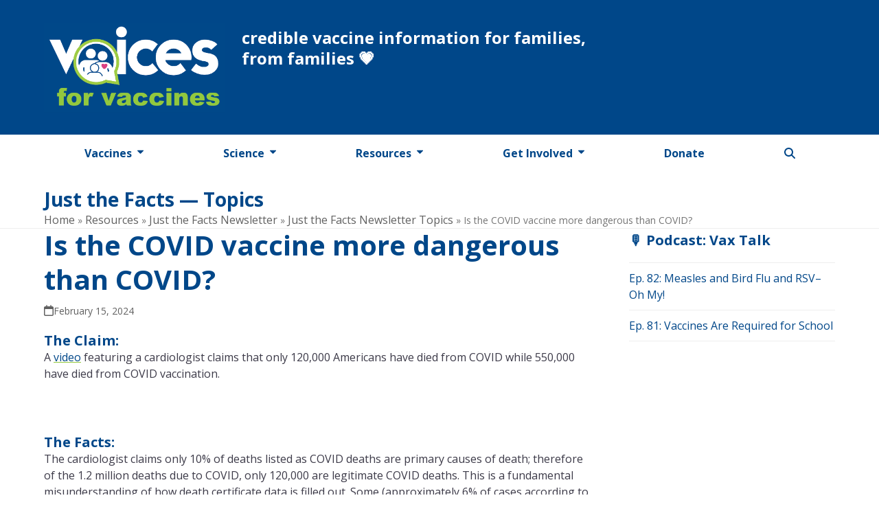

--- FILE ---
content_type: text/html; charset=UTF-8
request_url: https://www.voicesforvaccines.org/jtf_topics/is-the-covid-vaccine-more-dangerous-than-covid/
body_size: 21982
content:
<!DOCTYPE html>
<html lang="en-US" class="wpex-classic-style">
<head>
<meta charset="UTF-8">
<link rel="profile" href="https://gmpg.org/xfn/11">
<title>Is the COVID vaccine more dangerous than COVID? | Voices For Vaccines</title>
<meta name="viewport" content="width=device-width, initial-scale=1">
<!-- Google tag (gtag.js) consent mode dataLayer added by Site Kit -->
<script id="google_gtagjs-js-consent-mode-data-layer">
window.dataLayer = window.dataLayer || [];function gtag(){dataLayer.push(arguments);}
gtag('consent', 'default', {"ad_personalization":"denied","ad_storage":"denied","ad_user_data":"denied","analytics_storage":"denied","functionality_storage":"denied","security_storage":"denied","personalization_storage":"denied","region":["AT","BE","BG","CH","CY","CZ","DE","DK","EE","ES","FI","FR","GB","GR","HR","HU","IE","IS","IT","LI","LT","LU","LV","MT","NL","NO","PL","PT","RO","SE","SI","SK"],"wait_for_update":500});
window._googlesitekitConsentCategoryMap = {"statistics":["analytics_storage"],"marketing":["ad_storage","ad_user_data","ad_personalization"],"functional":["functionality_storage","security_storage"],"preferences":["personalization_storage"]};
window._googlesitekitConsents = {"ad_personalization":"denied","ad_storage":"denied","ad_user_data":"denied","analytics_storage":"denied","functionality_storage":"denied","security_storage":"denied","personalization_storage":"denied","region":["AT","BE","BG","CH","CY","CZ","DE","DK","EE","ES","FI","FR","GB","GR","HR","HU","IE","IS","IT","LI","LT","LU","LV","MT","NL","NO","PL","PT","RO","SE","SI","SK"],"wait_for_update":500};
</script>
<!-- End Google tag (gtag.js) consent mode dataLayer added by Site Kit -->

<!-- The SEO Framework by Sybre Waaijer -->
<meta name="robots" content="max-snippet:-1,max-image-preview:standard,max-video-preview:-1" />
<link rel="canonical" href="https://www.voicesforvaccines.org/jtf_topics/is-the-covid-vaccine-more-dangerous-than-covid/" />
<meta name="description" content="Claims that COVID vaccines are more dangerous than COVID are false. Misinterpretation of death certificates and VAERS data skews the risks and benefits." />
<meta property="og:type" content="article" />
<meta property="og:locale" content="en_US" />
<meta property="og:site_name" content="Voices For Vaccines" />
<meta property="og:title" content="Is the COVID vaccine more dangerous than COVID?" />
<meta property="og:description" content="Claims that COVID vaccines are more dangerous than COVID are false. Misinterpretation of death certificates and VAERS data skews the risks and benefits." />
<meta property="og:url" content="https://www.voicesforvaccines.org/jtf_topics/is-the-covid-vaccine-more-dangerous-than-covid/" />
<meta property="og:image" content="https://www.voicesforvaccines.org/content/uploads/2021/06/LogoNoTag-Blue.png" />
<meta property="og:image:width" content="901" />
<meta property="og:image:height" content="451" />
<meta property="article:published_time" content="2024-02-15T22:21:31+00:00" />
<meta property="article:modified_time" content="2024-07-21T18:47:19+00:00" />
<meta name="twitter:card" content="summary_large_image" />
<meta name="twitter:title" content="Is the COVID vaccine more dangerous than COVID?" />
<meta name="twitter:description" content="Claims that COVID vaccines are more dangerous than COVID are false. Misinterpretation of death certificates and VAERS data skews the risks and benefits." />
<meta name="twitter:image" content="https://www.voicesforvaccines.org/content/uploads/2021/06/LogoNoTag-Blue.png" />
<script type="application/ld+json">{"@context":"https://schema.org","@graph":[{"@type":"WebSite","@id":"https://www.voicesforvaccines.org/#/schema/WebSite","url":"https://www.voicesforvaccines.org/","name":"Voices For Vaccines","description":"credible vaccine information for families, from families","inLanguage":"en-US","potentialAction":{"@type":"SearchAction","target":{"@type":"EntryPoint","urlTemplate":"https://www.voicesforvaccines.org/search/{search_term_string}/"},"query-input":"required name=search_term_string"},"publisher":{"@type":"Organization","@id":"https://www.voicesforvaccines.org/#/schema/Organization","name":"Voices For Vaccines","url":"https://www.voicesforvaccines.org/","logo":{"@type":"ImageObject","url":"https://www.voicesforvaccines.org/content/uploads/2021/06/LogoNoTag-Blue.png","contentUrl":"https://www.voicesforvaccines.org/content/uploads/2021/06/LogoNoTag-Blue.png","width":901,"height":451}}},{"@type":"WebPage","@id":"https://www.voicesforvaccines.org/jtf_topics/is-the-covid-vaccine-more-dangerous-than-covid/","url":"https://www.voicesforvaccines.org/jtf_topics/is-the-covid-vaccine-more-dangerous-than-covid/","name":"Is the COVID vaccine more dangerous than COVID? | Voices For Vaccines","description":"Claims that COVID vaccines are more dangerous than COVID are false. Misinterpretation of death certificates and VAERS data skews the risks and benefits.","inLanguage":"en-US","isPartOf":{"@id":"https://www.voicesforvaccines.org/#/schema/WebSite"},"breadcrumb":{"@type":"BreadcrumbList","@id":"https://www.voicesforvaccines.org/#/schema/BreadcrumbList","itemListElement":[{"@type":"ListItem","position":1,"item":"https://www.voicesforvaccines.org/","name":"Voices For Vaccines"},{"@type":"ListItem","position":2,"name":"Is the COVID vaccine more dangerous than COVID?"}]},"potentialAction":{"@type":"ReadAction","target":"https://www.voicesforvaccines.org/jtf_topics/is-the-covid-vaccine-more-dangerous-than-covid/"},"datePublished":"2024-02-15T22:21:31+00:00","dateModified":"2024-07-21T18:47:19+00:00"}]}</script>
<!-- / The SEO Framework by Sybre Waaijer | 8.38ms meta | 0.13ms boot -->

<link rel='dns-prefetch' href='//kit.fontawesome.com' />
<link rel='dns-prefetch' href='//www.googletagmanager.com' />
<link rel='dns-prefetch' href='//fonts.googleapis.com' />
<link rel="alternate" type="application/rss+xml" title="Voices For Vaccines &raquo; Feed" href="https://www.voicesforvaccines.org/feed/" />
<link rel="alternate" type="application/rss+xml" title="Voices For Vaccines &raquo; Comments Feed" href="https://www.voicesforvaccines.org/comments/feed/" />
<link rel="alternate" type="text/calendar" title="Voices For Vaccines &raquo; iCal Feed" href="https://www.voicesforvaccines.org/events/?ical=1" />
<link rel="alternate" title="oEmbed (JSON)" type="application/json+oembed" href="https://www.voicesforvaccines.org/wp-json/oembed/1.0/embed?url=https%3A%2F%2Fwww.voicesforvaccines.org%2Fjtf_topics%2Fis-the-covid-vaccine-more-dangerous-than-covid%2F" />
<link rel="alternate" title="oEmbed (XML)" type="text/xml+oembed" href="https://www.voicesforvaccines.org/wp-json/oembed/1.0/embed?url=https%3A%2F%2Fwww.voicesforvaccines.org%2Fjtf_topics%2Fis-the-covid-vaccine-more-dangerous-than-covid%2F&#038;format=xml" />
<style id='wp-img-auto-sizes-contain-inline-css'>
img:is([sizes=auto i],[sizes^="auto," i]){contain-intrinsic-size:3000px 1500px}
/*# sourceURL=wp-img-auto-sizes-contain-inline-css */
</style>
<link rel='stylesheet' id='js_composer_front-css' href='https://www.voicesforvaccines.org/content/plugins/js_composer/assets/css/js_composer.min.css?ver=8.7.2' media='all' />
<link rel='stylesheet' id='wpex-fm-3522-css' href='https://fonts.googleapis.com/css2?family=Open+Sans:ital,wght@0,400;0,500;0,700;0,800;1,400;1,500;1,700;1,800&#038;display=swap&#038;subset=latin,latin-ext' media='all' />
<style id='wp-emoji-styles-inline-css'>

	img.wp-smiley, img.emoji {
		display: inline !important;
		border: none !important;
		box-shadow: none !important;
		height: 1em !important;
		width: 1em !important;
		margin: 0 0.07em !important;
		vertical-align: -0.1em !important;
		background: none !important;
		padding: 0 !important;
	}
/*# sourceURL=wp-emoji-styles-inline-css */
</style>
<link rel='stylesheet' id='gamipress-css-css' href='https://www.voicesforvaccines.org/content/plugins/gamipress/assets/css/gamipress.min.css?ver=7.6.2' media='all' />
<link rel='stylesheet' id='wpml-legacy-horizontal-list-0-css' href='https://www.voicesforvaccines.org/content/plugins/sitepress-multilingual-cms/templates/language-switchers/legacy-list-horizontal/style.min.css?ver=1' media='all' />
<style id='wpml-legacy-horizontal-list-0-inline-css'>
.wpml-ls-statics-footer a, .wpml-ls-statics-footer .wpml-ls-sub-menu a, .wpml-ls-statics-footer .wpml-ls-sub-menu a:link, .wpml-ls-statics-footer li:not(.wpml-ls-current-language) .wpml-ls-link, .wpml-ls-statics-footer li:not(.wpml-ls-current-language) .wpml-ls-link:link {color:#444444;background-color:#ffffff;}.wpml-ls-statics-footer .wpml-ls-sub-menu a:hover,.wpml-ls-statics-footer .wpml-ls-sub-menu a:focus, .wpml-ls-statics-footer .wpml-ls-sub-menu a:link:hover, .wpml-ls-statics-footer .wpml-ls-sub-menu a:link:focus {color:#000000;background-color:#eeeeee;}.wpml-ls-statics-footer .wpml-ls-current-language > a {color:#444444;background-color:#ffffff;}.wpml-ls-statics-footer .wpml-ls-current-language:hover>a, .wpml-ls-statics-footer .wpml-ls-current-language>a:focus {color:#000000;background-color:#eeeeee;}
/*# sourceURL=wpml-legacy-horizontal-list-0-inline-css */
</style>
<link rel='stylesheet' id='wpcw-frontend-css' href='https://www.voicesforvaccines.org/content/plugins/wp-courseware/assets/css/frontend.css?id=bd62a8f26ba034a1bafb&#038;ver=4.18.0' media='all' />
<link rel='stylesheet' id='wpcw-course-note-css' href='https://www.voicesforvaccines.org/content/plugins/wp-courseware/assets/css/coursenote.css?id=b2b610afda7c56ebf10c&#038;ver=4.18.0' media='all' />
<link rel='stylesheet' id='Total-style-css' href='https://www.voicesforvaccines.org/content/themes/Total/style.css?ver=6.5' media='all' />
<link rel='stylesheet' id='wpex-style-css' href='https://www.voicesforvaccines.org/content/themes/vfv-total-child/style.css?ver=c13f412374fa9c3572ddcceca92b1b2e' media='all' />
<link rel='stylesheet' id='wpex-the-events-calendar-css' href='https://www.voicesforvaccines.org/content/themes/Total/assets/css/frontend/tribe-events.min.css?ver=6.9' media='all' />
<link rel='stylesheet' id='wpex-mobile-menu-breakpoint-max-css' href='https://www.voicesforvaccines.org/content/themes/Total/assets/css/frontend/breakpoints/max.min.css?ver=6.5' media='only screen and (max-width:959px)' />
<link rel='stylesheet' id='wpex-mobile-menu-breakpoint-min-css' href='https://www.voicesforvaccines.org/content/themes/Total/assets/css/frontend/breakpoints/min.min.css?ver=6.5' media='only screen and (min-width:960px)' />
<link rel='stylesheet' id='vcex-shortcodes-css' href='https://www.voicesforvaccines.org/content/themes/Total/assets/css/frontend/vcex-shortcodes.min.css?ver=6.5' media='all' />
<link rel='stylesheet' id='wpex-wpbakery-css' href='https://www.voicesforvaccines.org/content/themes/Total/assets/css/frontend/wpbakery.min.css?ver=6.5' media='all' />
<link rel='stylesheet' id='gamipress-progress-css-css' href='https://www.voicesforvaccines.org/content/plugins/gamipress-progress/assets/css/gamipress-progress.min.css?ver=1.4.3' media='all' />
<script id="wpml-cookie-js-extra">
var wpml_cookies = {"wp-wpml_current_language":{"value":"en","expires":1,"path":"/"}};
var wpml_cookies = {"wp-wpml_current_language":{"value":"en","expires":1,"path":"/"}};
//# sourceURL=wpml-cookie-js-extra
</script>
<script src="https://www.voicesforvaccines.org/content/plugins/sitepress-multilingual-cms/res/js/cookies/language-cookie.js?ver=486900" id="wpml-cookie-js" defer data-wp-strategy="defer"></script>
<script src="https://www.voicesforvaccines.org/wordpress/wp-includes/js/jquery/jquery.min.js?ver=3.7.1" id="jquery-core-js"></script>
<script src="https://www.voicesforvaccines.org/wordpress/wp-includes/js/jquery/jquery-migrate.min.js?ver=3.4.1" id="jquery-migrate-js"></script>
<script crossorigin='anonymous' data-search-pseudo-elements defer src="https://kit.fontawesome.com/a1488bc98a.js?ver=6.9" id="font-awesome-kit-js"></script>
<script src="https://www.voicesforvaccines.org/content/themes/vfv-total-child/assets/js/vfv_custom.js?ver=c13f412374fa9c3572ddcceca92b1b2e" id="vfv_custom-js"></script>
<script id="wpex-core-js-extra">
var wpex_theme_params = {"selectArrowIcon":"\u003Cspan class=\"wpex-select-arrow__icon wpex-icon--sm wpex-flex wpex-icon\" aria-hidden=\"true\"\u003E\u003Csvg viewBox=\"0 0 24 24\" xmlns=\"http://www.w3.org/2000/svg\"\u003E\u003Crect fill=\"none\" height=\"24\" width=\"24\"/\u003E\u003Cg transform=\"matrix(0, -1, 1, 0, -0.115, 23.885)\"\u003E\u003Cpolygon points=\"17.77,3.77 16,2 6,12 16,22 17.77,20.23 9.54,12\"/\u003E\u003C/g\u003E\u003C/svg\u003E\u003C/span\u003E","customSelects":".widget_categories form,.widget_archive select,.vcex-form-shortcode select","scrollToHash":"1","localScrollFindLinks":"1","localScrollHighlight":"1","localScrollUpdateHash":"1","scrollToHashTimeout":"500","localScrollTargets":"li.local-scroll a, a.local-scroll, .local-scroll-link, .local-scroll-link \u003E a,.sidr-class-local-scroll-link,li.sidr-class-local-scroll \u003E span \u003E a,li.sidr-class-local-scroll \u003E a","scrollToBehavior":"smooth"};
//# sourceURL=wpex-core-js-extra
</script>
<script src="https://www.voicesforvaccines.org/content/themes/Total/assets/js/frontend/core.min.js?ver=6.5" id="wpex-core-js" defer data-wp-strategy="defer"></script>
<script id="wpex-inline-js-after">
!function(){const e=document.querySelector("html"),t=()=>{const t=window.innerWidth-document.documentElement.clientWidth;t&&e.style.setProperty("--wpex-scrollbar-width",`${t}px`)};t(),window.addEventListener("resize",(()=>{t()}))}();
//# sourceURL=wpex-inline-js-after
</script>
<script src="https://www.voicesforvaccines.org/content/themes/Total/assets/js/frontend/search/drop-down.min.js?ver=6.5" id="wpex-search-drop_down-js" defer data-wp-strategy="defer"></script>
<script id="wpex-sticky-main-nav-js-extra">
var wpex_sticky_main_nav_params = {"breakpoint":"959"};
//# sourceURL=wpex-sticky-main-nav-js-extra
</script>
<script src="https://www.voicesforvaccines.org/content/themes/Total/assets/js/frontend/sticky/main-nav.min.js?ver=6.5" id="wpex-sticky-main-nav-js" defer data-wp-strategy="defer"></script>
<script id="wpex-mobile-menu-sidr-js-extra">
var wpex_mobile_menu_sidr_params = {"breakpoint":"959","i18n":{"openSubmenu":"Open submenu of %s","closeSubmenu":"Close submenu of %s"},"openSubmenuIcon":"\u003Cspan class=\"wpex-open-submenu__icon wpex-transition-transform wpex-duration-300 wpex-icon\" aria-hidden=\"true\"\u003E\u003Csvg xmlns=\"http://www.w3.org/2000/svg\" viewBox=\"0 0 448 512\"\u003E\u003Cpath d=\"M201.4 342.6c12.5 12.5 32.8 12.5 45.3 0l160-160c12.5-12.5 12.5-32.8 0-45.3s-32.8-12.5-45.3 0L224 274.7 86.6 137.4c-12.5-12.5-32.8-12.5-45.3 0s-12.5 32.8 0 45.3l160 160z\"/\u003E\u003C/svg\u003E\u003C/span\u003E","source":"#site-navigation, #mobile-menu-search","side":"right","dark_surface":"1","displace":"","aria_label":"Mobile menu","aria_label_close":"Close mobile menu","class":"has-background","speed":"300"};
//# sourceURL=wpex-mobile-menu-sidr-js-extra
</script>
<script src="https://www.voicesforvaccines.org/content/themes/Total/assets/js/frontend/mobile-menu/sidr.min.js?ver=6.5" id="wpex-mobile-menu-sidr-js" defer data-wp-strategy="defer"></script>

<!-- Google tag (gtag.js) snippet added by Site Kit -->
<!-- Google Analytics snippet added by Site Kit -->
<script src="https://www.googletagmanager.com/gtag/js?id=G-3RCJGRKZBD" id="google_gtagjs-js" async></script>
<script id="google_gtagjs-js-after">
window.dataLayer = window.dataLayer || [];function gtag(){dataLayer.push(arguments);}
gtag("set","linker",{"domains":["www.voicesforvaccines.org"]});
gtag("js", new Date());
gtag("set", "developer_id.dZTNiMT", true);
gtag("config", "G-3RCJGRKZBD");
//# sourceURL=google_gtagjs-js-after
</script>
<script></script><link rel="https://api.w.org/" href="https://www.voicesforvaccines.org/wp-json/" /><link rel="alternate" title="JSON" type="application/json" href="https://www.voicesforvaccines.org/wp-json/wp/v2/jtf_topics/10279" /><link rel="EditURI" type="application/rsd+xml" title="RSD" href="https://www.voicesforvaccines.org/wordpress/xmlrpc.php?rsd" />
<link rel="apple-touch-icon-precomposed" sizes="57x57" href="/apple-touch-icon-57x57.png" />
<link rel="apple-touch-icon-precomposed" sizes="114x114" href="/apple-touch-icon-114x114.png" />
<link rel="apple-touch-icon-precomposed" sizes="72x72" href="/apple-touch-icon-72x72.png" />
<link rel="apple-touch-icon-precomposed" sizes="144x144" href="/apple-touch-icon-144x144.png" />
<link rel="apple-touch-icon-precomposed" sizes="60x60" href="/apple-touch-icon-60x60.png" />
<link rel="apple-touch-icon-precomposed" sizes="120x120" href="/apple-touch-icon-120x120.png" />
<link rel="apple-touch-icon-precomposed" sizes="76x76" href="/apple-touch-icon-76x76.png" />
<link rel="apple-touch-icon-precomposed" sizes="152x152" href="/apple-touch-icon-152x152.png" />
<link rel="icon" type="image/png" href="/favicon-196x196.png" sizes="196x196" />
<link rel="icon" type="image/png" href="/favicon-96x96.png" sizes="96x96" />
<link rel="icon" type="image/png" href="/favicon-32x32.png" sizes="32x32" />
<link rel="icon" type="image/png" href="/favicon-16x16.png" sizes="16x16" />
<link rel="icon" type="image/png" href="/favicon-128.png" sizes="128x128" />
<meta name="application-name" content="Voices For Vaccines"/>
<meta name="msapplication-TileColor" content="#FFFFFF" />
<meta name="msapplication-TileImage" content="/mstile-144x144.png" />
<meta name="msapplication-square70x70logo" content="/mstile-70x70.png" />
<meta name="msapplication-square150x150logo" content="/mstile-150x150.png" />
<meta name="msapplication-wide310x150logo" content="/mstile-310x150.png" />
<meta name="msapplication-square310x310logo" content="/mstile-310x310.png" />
<meta name="generator" content="WPML ver:4.8.6 stt:1,2;" />
<meta name="generator" content="Site Kit by Google 1.168.0" /><meta name="et-api-version" content="v1"><meta name="et-api-origin" content="https://www.voicesforvaccines.org"><link rel="https://theeventscalendar.com/" href="https://www.voicesforvaccines.org/wp-json/tribe/tickets/v1/" /><meta name="tec-api-version" content="v1"><meta name="tec-api-origin" content="https://www.voicesforvaccines.org"><link rel="alternate" href="https://www.voicesforvaccines.org/wp-json/tribe/events/v1/" /><style type="text/css">.wpcw_progress_bar{background-color:#9ABE26;}.wpcw_checkmark{background:#9abe26;}.wpcw_fe_progress_box_error{color:#ffffff;}.wpcw_fe_progress_box_error{background:#c63a76;}.wpcw_fe_progress_box_error,.wpcw_fe_progress_box_error .wpcw_fe_progress_breakdown_wrap{border-color:#bf3764;}.wpcw_fe_progress_box_warning{color:#c63a76;}.wpcw_fe_progress_box_warning{background:#ffffff;}.wpcw_fe_progress_box_warning,.wpcw_fe_progress_box_warning .wpcw_fe_progress_breakdown_wrap{border-color:#c63a76;}.wpcw_fe_progress_box_success{color:#293f76;}.wpcw_fe_progress_box_success{background:#ffffff;}.wpcw_fe_progress_box_success,.wpcw_fe_progress_box_success .wpcw_fe_progress_breakdown_wrap{border-color:#293f76;}.wpcw_fe_progress_box .wpcw_fe_progress_download .fe_btn_completion,.wpcw_fe_quiz_retake .fe_btn_completion{background-color:#293f76;}.wpcw_fe_progress_box .wpcw_fe_progress_download .fe_btn_completion,.wpcw_fe_quiz_retake .fe_btn_completion{border-color:#021547;}.wpcw_fe_progress_box .wpcw_fe_progress_download .fe_btn_completion:hover,.wpcw_fe_progress_box .wpcw_fe_progress_download .fe_btn_completion:focus,.wpcw_fe_progress_box .wpcw_fe_progress_download .fe_btn_completion:active{background-color:#9abe26;}.wpcw_fe_quiz_retake .fe_btn_completion:hover,.wpcw_fe_quiz_retake .fe_btn_completion:focus,.wpcw_fe_quiz_retake .fe_btn_completion:active{background-color:#9abe26;}.wpcw_fe_progress_box .wpcw_fe_progress_download .fe_btn_completion:hover,.wpcw_fe_progress_box .wpcw_fe_progress_download .fe_btn_completion:focus,.wpcw_fe_progress_box .wpcw_fe_progress_download .fe_btn_completion:active{border-color:#9abe26;}.wpcw_fe_quiz_retake .fe_btn_completion:hover,.wpcw_fe_quiz_retake .fe_btn_completion:focus,.wpcw_fe_quiz_retake .fe_btn_completion:active{border-color:#9abe26;}a.fe_btn_download{background-color:#9abe26;}a.fe_btn_download{border-color:#92bf00;}a.fe_btn_download:hover,a.fe_btn_download:focus,a.fe_btn_download:active{background-color:#009bc8;}a.fe_btn_download:hover,a.fe_btn_download:focus,a.fe_btn_download:active{border-color:#0081a8;}.wpcw_fe_quiz_box_pending{background-color:#ffffff;}.wpcw_fe_quiz_box_pending{border-color:#009bc8;}.wpcw_fe_quiz_q_single,.wpcw_fe_quiz_q_hdr{border-color:#293f76;}.wpcw_fe_quiz_box_full_answers b{color:#293f76;}.wpcw_fe_quiz_submit_data input.fe_btn_completion,.wpcw_fe_quiz_answer_later .fe_btn_navigation,.wpcw_fe_quiz_begin_quiz .fe_btn_completion{background-color:#293f76;}.wpcw_fe_quiz_submit_data input.fe_btn_completion,.wpcw_fe_quiz_answer_later .fe_btn_navigation,.wpcw_fe_quiz_begin_quiz .fe_btn_completion{border-color:#293f76;}.wpcw_fe_quiz_submit_data input.fe_btn_completion:hover,.wpcw_fe_quiz_submit_data input.fe_btn_completion:focus,.wpcw_fe_quiz_submit_data input.fe_btn_completion:active{color:#293f76 !important;}.wpcw_fe_quiz_answer_later .fe_btn_navigation:hover,.wpcw_fe_quiz_answer_later .fe_btn_navigation:focus,.wpcw_fe_quiz_answer_later .fe_btn_navigation:active{color:#293f76 !important;}.wpcw_fe_quiz_begin_quiz .fe_btn_completion:hover,.wpcw_fe_quiz_begin_quiz .fe_btn_completion:focus,.wpcw_fe_quiz_begin_quiz .fe_btn_completion:active{color:#293f76 !important;}.wpcw_fe_quiz_submit_data input.fe_btn_completion:hover,.wpcw_fe_quiz_submit_data input.fe_btn_completion:focus,.wpcw_fe_quiz_submit_data input.fe_btn_completion:active{background-color:#ffffff !important;}.wpcw_fe_quiz_answer_later .fe_btn_navigation:hover,.wpcw_fe_quiz_answer_later .fe_btn_navigation:focus,.wpcw_fe_quiz_answer_later .fe_btn_navigation:active{background-color:#ffffff !important;}.wpcw_fe_quiz_begin_quiz .fe_btn_completion:hover,.wpcw_fe_quiz_begin_quiz .fe_btn_completion:focus,.wpcw_fe_quiz_begin_quiz .fe_btn_completion:active{background-color:#ffffff !important;}.wpcw_fe_quiz_submit_data input.fe_btn_completion:hover,.wpcw_fe_quiz_submit_data input.fe_btn_completion:focus,.wpcw_fe_quiz_submit_data input.fe_btn_completion:active{border-color:#293f76 !important;}.wpcw_fe_quiz_answer_later .fe_btn_navigation:hover,.wpcw_fe_quiz_answer_later .fe_btn_navigation:focus,.wpcw_fe_quiz_answer_later .fe_btn_navigation:active{border-color:#293f76 !important;}.wpcw_fe_quiz_begin_quiz .fe_btn_completion:hover,.wpcw_fe_quiz_begin_quiz .fe_btn_completion:focus,.wpcw_fe_quiz_begin_quiz .fe_btn_completion:active{border-color:#293f76 !important;}.wpcw_fe_progress_box_pending{color:#293f76;}.wpcw_fe_progress_box_pending{background:#ffffff;}.wpcw_fe_progress_box_pending{border-color:#293f76;}.wpcw_fe_progress_box_mark .fe_btn_completion{background-color:#293f76;}.wpcw_fe_progress_box_mark .fe_btn_completion{border-color:#293f76;}.wpcw_fe_progress_box_mark .fe_btn_completion:hover,.wpcw_fe_progress_box_mark .fe_btn_completion:focus,.wpcw_fe_progress_box_mark .fe_btn_completion:active{color:#293f76 !important;}.wpcw_fe_progress_box_mark .fe_btn_completion:hover,.wpcw_fe_progress_box_mark .fe_btn_completion:focus,.wpcw_fe_progress_box_mark .fe_btn_completion:active{background-color:#ffffff;}.wpcw_fe_progress_box_mark .fe_btn_completion:hover,.wpcw_fe_progress_box_mark .fe_btn_completion:focus,.wpcw_fe_progress_box_mark .fe_btn_completion:active{border-color:#293f76;}a.fe_btn_navigation{background-color:#009bc8;}a.fe_btn_navigation{border-color:#0086af;}a.fe_btn_navigation:hover,a.fe_btn_navigation:focus,a.fe_btn_navigation:active{color:#293f76 !important;}a.fe_btn_navigation:hover,a.fe_btn_navigation:focus,a.fe_btn_navigation:active{background-color:#ffffff !important;}a.fe_btn_navigation:hover,a.fe_btn_navigation:focus,a.fe_btn_navigation:active{border-color:#293f76 !important;}</style><script>
FontAwesomeConfig = { searchPseudoElements: true };
</script>
<!-- Google Tag Manager snippet added by Site Kit -->
<script>
			( function( w, d, s, l, i ) {
				w[l] = w[l] || [];
				w[l].push( {'gtm.start': new Date().getTime(), event: 'gtm.js'} );
				var f = d.getElementsByTagName( s )[0],
					j = d.createElement( s ), dl = l != 'dataLayer' ? '&l=' + l : '';
				j.async = true;
				j.src = 'https://www.googletagmanager.com/gtm.js?id=' + i + dl;
				f.parentNode.insertBefore( j, f );
			} )( window, document, 'script', 'dataLayer', 'GTM-MQL34NZ' );
			
</script>

<!-- End Google Tag Manager snippet added by Site Kit -->
<noscript><style>body:not(.content-full-screen) .wpex-vc-row-stretched[data-vc-full-width-init="false"]{visibility:visible;}</style></noscript><link rel="icon" href="https://www.voicesforvaccines.org/content/uploads/2021/06/VFVIdentifier-Blue-150x150.png" sizes="32x32" />
<link rel="icon" href="https://www.voicesforvaccines.org/content/uploads/2021/06/VFVIdentifier-Blue-300x300.png" sizes="192x192" />
<link rel="apple-touch-icon" href="https://www.voicesforvaccines.org/content/uploads/2021/06/VFVIdentifier-Blue-300x300.png" />
<meta name="msapplication-TileImage" content="https://www.voicesforvaccines.org/content/uploads/2021/06/VFVIdentifier-Blue-300x300.png" />
		<style id="wp-custom-css">
			body #main h1{font-size:2.5rem;}body #main h2{margin-bottom:1rem;}body.course_unit-template-default #primary #single-blocks ul.meta,body.wpcw_course-template-default #primary #single-blocks ul.meta{display:none;}@media screen and (max-width:959px){body #main h1{font-size:2rem;}}.single-gp_leaderboard #single-blocks ul.meta,.single-gp_leaderboard .page-header-inner,.single-gp_leaderboard #DataTables_Table_1_wrapper{display:none;}#table-of-contents a,#table-of-contents a:hover{text-decoration:none;}body.vfv_inside_app #footer-bottom{display:none;}		</style>
		<style type="text/css" data-type="vc_shortcodes-default-css">.vc_do_custom_heading{margin-bottom:0.625rem;margin-top:0;}</style><style type="text/css" data-type="vc_shortcodes-custom-css">.vc_custom_1708910874436{border-top-width: 1px !important;border-right-width: 1px !important;border-bottom-width: 1px !important;border-left-width: 1px !important;}</style><noscript><style> .wpb_animate_when_almost_visible { opacity: 1; }</style></noscript><style data-type="wpex-css" id="wpex-css">/*COLOR PALETTE*/:root{--wpex-palette-3511-color:#004789;--wpex-palette-3514-color:#4d4b5a;--wpex-palette-3513-color:#92c83e;--wpex-palette-3512-color:#da4081;}.has-palette-3511-background-color,.wp-block-button__link.has-palette-3511-background-color{background-color:var(--wpex-palette-3511-color);}.has-palette-3511-border-color,.wp-block-button__link.has-palette-3511-border-color{border-color:var(--wpex-palette-3511-color);}.has-palette-3511-color,.wp-block-button__link.has-palette-3511-color{color:var(--wpex-palette-3511-color);}.has-palette-3514-background-color,.wp-block-button__link.has-palette-3514-background-color{background-color:var(--wpex-palette-3514-color);}.has-palette-3514-border-color,.wp-block-button__link.has-palette-3514-border-color{border-color:var(--wpex-palette-3514-color);}.has-palette-3514-color,.wp-block-button__link.has-palette-3514-color{color:var(--wpex-palette-3514-color);}.has-palette-3513-background-color,.wp-block-button__link.has-palette-3513-background-color{background-color:var(--wpex-palette-3513-color);}.has-palette-3513-border-color,.wp-block-button__link.has-palette-3513-border-color{border-color:var(--wpex-palette-3513-color);}.has-palette-3513-color,.wp-block-button__link.has-palette-3513-color{color:var(--wpex-palette-3513-color);}.has-palette-3512-background-color,.wp-block-button__link.has-palette-3512-background-color{background-color:var(--wpex-palette-3512-color);}.has-palette-3512-border-color,.wp-block-button__link.has-palette-3512-border-color{border-color:var(--wpex-palette-3512-color);}.has-palette-3512-color,.wp-block-button__link.has-palette-3512-color{color:var(--wpex-palette-3512-color);}/*FOOTER BUILDER*/#footer-builder{background-color:#ffffff;}/*TYPOGRAPHY*/:root{--wpex-body-font-family:'Open Sans',sans-serif;--wpex-body-font-weight:400;--wpex-body-font-size:16px;--wpex-body-color:#3c3a48;}:root{--wpex-heading-font-family:'Open Sans',sans-serif;--wpex-heading-font-weight:600;--wpex-heading-color:#004789;}:root{--wpex-btn-font-family:'Open Sans',sans-serif;--wpex-btn-font-weight:500;--wpex-btn-letter-spacing:0.05em;}.theme-heading{font-family:'Open Sans',sans-serif;font-weight:600;color:#004789;}h1,.wpex-h1{font-family:'Open Sans',sans-serif;font-weight:700;color:#004789;margin-top-padding:20px;}h2,.wpex-h2{font-family:'Open Sans',sans-serif;font-weight:700;color:#004789;margin-top-padding:20px;}h3,.wpex-h3{font-family:'Open Sans',sans-serif;font-weight:700;font-size:1.25rem;color:#004789;}h4,.wpex-h4{font-family:'Open Sans',sans-serif;font-weight:400;}/*CUSTOMIZER STYLING*/:root{--wpex-accent:#004789;--wpex-accent-alt:#004789;--wpex-on-accent:#ffffff;--wpex-on-accent-alt:#ffffff;--wpex-link-decoration-line:underline;--wpex-link-color:#004789;--wpex-hover-heading-link-color:#004789;--wpex-link-decoration-color:#92c83e;--wpex-link-underline-offset:5px;--wpex-link-decoration-thickness:3px;--wpex-btn-padding:1em 2em;--wpex-btn-color:#ffffff;--wpex-hover-btn-color:#004789;--wpex-btn-bg:#004789;--wpex-hover-btn-bg:#ffffff;--wpex-btn-border-style:solid;--wpex-btn-border-width:1px;--wpex-btn-border-color:#004789;--wpex-dropmenu-colored-top-border-color:#92c83e;--wpex-vc-column-inner-margin-bottom:40px;}#site-header{--wpex-site-header-bg-color:#004789;}#site-navigation-wrap{--wpex-main-nav-link-underline-height:4px;--wpex-main-nav-link-underline-color:#92c83e;--wpex-main-nav-border-color:#ffffff;--wpex-main-nav-link-color:#004789;--wpex-hover-main-nav-link-color:#004789;--wpex-active-main-nav-link-color:#004789;--wpex-hover-main-nav-link-color:#3c3a48;--wpex-active-main-nav-link-color:#ffffff;--wpex-main-nav-link-bg:#ffffff;--wpex-hover-main-nav-link-bg:#ffffff;--wpex-active-main-nav-link-bg:#ffffff;--wpex-hover-main-nav-link-bg:#ffffff;--wpex-active-main-nav-link-bg:#004789;--wpex-dropmenu-border-color:#3c3a48;--wpex-dropmenu-caret-border-color:#3c3a48;--wpex-megamenu-divider-color:#3c3a48;}#mobile-menu,#mobile-icons-menu{--wpex-link-color:#ffffff;--wpex-hover-link-color:#ffffff;--wpex-hover-link-color:#ffffff;}#sidr-main,.sidr-class-dropdown-menu ul{background-color:#ffffff;}#sidr-main{--wpex-border-main:#92c83e;color:#3c3a48;--wpex-link-color:#3c3a48;--wpex-text-2:#3c3a48;--wpex-hover-link-color:#004789;}.blog-entry{--wpex-entry-left-thumbnail-media-width:40%;}#footer-callout-wrap{background-color:#da4081;color:#ffffff;}</style><link rel='stylesheet' id='wpachievements-notify-style-css' href='https://www.voicesforvaccines.org/content/plugins/wp-courseware/includes/popup/css/MetroNotificationStyle.min.css?ver=6.9' media='all' />
</head>

<body class="wp-singular jtf_topics-template-default single single-jtf_topics postid-10279 wp-custom-logo wp-embed-responsive wp-theme-Total wp-child-theme-vfv-total-child tribe-no-js tec-no-tickets-on-recurring tec-no-rsvp-on-recurring wpml-language-en wpex-theme wpex-responsive full-width-main-layout has-composer wpex-live-site site-full-width content-right-sidebar has-sidebar sidebar-widget-icons hasnt-overlay-header wpex-antialiased has-mobile-menu wpex-mobile-toggle-menu-icon_buttons wpex-no-js wpb-js-composer js-comp-ver-8.7.2 vc_responsive tribe-theme-Total">

			<!-- Google Tag Manager (noscript) snippet added by Site Kit -->
		<noscript>
			<iframe src="https://www.googletagmanager.com/ns.html?id=GTM-MQL34NZ" height="0" width="0" style="display:none;visibility:hidden"></iframe>
		</noscript>
		<!-- End Google Tag Manager (noscript) snippet added by Site Kit -->
		
<a href="#content" class="skip-to-content">Skip to content</a>

	
	<span data-ls_id="#site_top" tabindex="-1"></span>
	<div id="outer-wrap" class="wpex-overflow-clip">
		
		
		
		<div id="wrap" class="wpex-clr">

			        <header id="site-header" class="header-two wpex-dropdown-style-minimal-sq custom-bg dyn-styles wpex-print-hidden wpex-relative wpex-clr">
                        <div id="site-header-inner" class="header-two-inner header-padding container wpex-relative wpex-h-100 wpex-py-30 wpex-clr">
<div id="site-logo" class="site-branding header-two-logo logo-padding wpex-flex wpex-items-center wpex-float-left">
	<div id="site-logo-inner" ><a id="site-logo-link" href="https://www.voicesforvaccines.org/" rel="home" class="main-logo"><img src="https://www.voicesforvaccines.org/content/uploads/2021/06/LogoNoTag-Blue.png" alt="Voices For Vaccines" class="logo-img wpex-h-auto wpex-max-w-100 wpex-align-middle" width="901" height="451" data-no-retina data-skip-lazy fetchpriority="high" srcset="https://www.voicesforvaccines.org/content/uploads/2021/06/LogoNoTag-Blue.png 1x,https://www.voicesforvaccines.org/content/uploads/2021/06/LogoNoTag-Blue.png 2x"></a></div>

</div>
<div class="header-aside-mobile-spacer wpex-pt-20 wpex-clear wpex-min-hidden hide-at-mm-breakpoint"></div>
	<aside id="header-aside" class="header-two-aside wpex-min-float-right wpex-min-text-right wpex-text-md hide-at-mm-breakpoint">
		<div class="header-aside-content wpex-clr"></div>
			</aside>


<div id="mobile-menu" class="wpex-mobile-menu-toggle show-at-mm-breakpoint wpex-flex wpex-items-center wpex-absolute wpex-top-50 -wpex-translate-y-50 wpex-right-0">
	<div class="wpex-inline-flex wpex-items-center"><a href="#" class="mobile-menu-toggle" role="button" aria-expanded="false"><span class="mobile-menu-toggle__icon wpex-flex"><span class="wpex-hamburger-icon wpex-hamburger-icon--inactive wpex-hamburger-icon--animate" aria-hidden="true"><span></span></span></span><span class="screen-reader-text" data-open-text>Open mobile menu</span><span class="screen-reader-text" data-open-text>Close mobile menu</span></a></div>
</div>

<div class="logo-tagline"><p>credible vaccine information for families, from families 💗</p></div></div>
            
<div id="site-navigation-wrap" class="navbar-style-two navbar-allows-inner-bg wpex-z-sticky navbar-fixed-line-height fixed-nav has-menu-underline wpex-stretch-items hide-at-mm-breakpoint wpex-clr wpex-print-hidden">
	<nav id="site-navigation" class="navigation main-navigation main-navigation-two container wpex-relative wpex-clr" aria-label="Main menu"><ul id="menu-2021-primary" class="main-navigation-ul dropdown-menu wpex-dropdown-menu wpex-dropdown-menu--onhover"><li id="menu-item-4436" class="nav-sticky-display menu-item menu-item-type-custom menu-item-object-custom menu-item-4436"><a href="/"><span class="link-inner">Home</span></a></li>
<li id="menu-item-3884" class="menu-item menu-item-type-post_type menu-item-object-page menu-item-has-children menu-item-3884 dropdown"><a href="https://www.voicesforvaccines.org/vaccine-information/"><span class="link-inner">Vaccines <span class="nav-arrow top-level"><span class="nav-arrow__icon wpex-icon wpex-icon--xs" aria-hidden="true"><svg xmlns="http://www.w3.org/2000/svg" viewBox="0 0 18 32"><path d="M18.286 12.571q0 0.464-0.339 0.804l-8 8q-0.339 0.339-0.804 0.339t-0.804-0.339l-8-8q-0.339-0.339-0.339-0.804t0.339-0.804 0.804-0.339h16q0.464 0 0.804 0.339t0.339 0.804z"></path></svg></span></span></span></a>
<ul class="sub-menu">
	<li id="menu-item-4406" class="menu-item menu-item-type-post_type menu-item-object-page menu-item-4406"><a href="https://www.voicesforvaccines.org/vaccine-information/chickenpox/"><span class="link-inner">Chickenpox</span></a></li>
	<li id="menu-item-4407" class="menu-item menu-item-type-post_type menu-item-object-page menu-item-4407"><a href="https://www.voicesforvaccines.org/vaccine-information/covid19/"><span class="link-inner">COVID-19</span></a></li>
	<li id="menu-item-4732" class="menu-item menu-item-type-post_type menu-item-object-page menu-item-4732"><a href="https://www.voicesforvaccines.org/vaccine-information/dtap/"><span class="link-inner">DTaP</span></a></li>
	<li id="menu-item-15255" class="menu-item menu-item-type-post_type menu-item-object-page menu-item-15255"><a href="https://www.voicesforvaccines.org/vaccine-information/hepatitisb/"><span class="link-inner">Hep B</span></a></li>
	<li id="menu-item-4733" class="menu-item menu-item-type-post_type menu-item-object-page menu-item-4733"><a href="https://www.voicesforvaccines.org/vaccine-information/hpv/"><span class="link-inner">HPV</span></a></li>
	<li id="menu-item-4734" class="menu-item menu-item-type-post_type menu-item-object-page menu-item-4734"><a href="https://www.voicesforvaccines.org/vaccine-information/influenza/"><span class="link-inner">Influenza</span></a></li>
	<li id="menu-item-4735" class="menu-item menu-item-type-post_type menu-item-object-page menu-item-4735"><a href="https://www.voicesforvaccines.org/vaccine-information/mmr/"><span class="link-inner">MMR</span></a></li>
	<li id="menu-item-9283" class="menu-item menu-item-type-post_type menu-item-object-page menu-item-9283"><a href="https://www.voicesforvaccines.org/vaccine-information/rsv/"><span class="link-inner">RSV</span></a></li>
	<li id="menu-item-4754" class="menu-item menu-item-type-post_type menu-item-object-page menu-item-4754"><a href="https://www.voicesforvaccines.org/vaccine-information/"><span class="link-inner">All Vaccines</span></a></li>
</ul>
</li>
<li id="menu-item-3885" class="menu-item menu-item-type-post_type menu-item-object-page menu-item-has-children menu-item-3885 dropdown"><a href="https://www.voicesforvaccines.org/science/"><span class="link-inner">Science <span class="nav-arrow top-level"><span class="nav-arrow__icon wpex-icon wpex-icon--xs" aria-hidden="true"><svg xmlns="http://www.w3.org/2000/svg" viewBox="0 0 18 32"><path d="M18.286 12.571q0 0.464-0.339 0.804l-8 8q-0.339 0.339-0.804 0.339t-0.804-0.339l-8-8q-0.339-0.339-0.339-0.804t0.339-0.804 0.804-0.339h16q0.464 0 0.804 0.339t0.339 0.804z"></path></svg></span></span></span></a>
<ul class="sub-menu">
	<li id="menu-item-4840" class="menu-item menu-item-type-post_type menu-item-object-page menu-item-4840"><a href="https://www.voicesforvaccines.org/science/vaccinedevelopment/"><span class="link-inner">Vaccine Development</span></a></li>
	<li id="menu-item-4842" class="menu-item menu-item-type-post_type menu-item-object-page menu-item-4842"><a href="https://www.voicesforvaccines.org/science/vaccinesafety/"><span class="link-inner">Vaccine Safety</span></a></li>
	<li id="menu-item-4839" class="menu-item menu-item-type-post_type menu-item-object-page menu-item-4839"><a href="https://www.voicesforvaccines.org/science/howvaccineswork/"><span class="link-inner">How Vaccines Work</span></a></li>
	<li id="menu-item-4841" class="menu-item menu-item-type-post_type menu-item-object-page menu-item-4841"><a href="https://www.voicesforvaccines.org/science/vaccineingredients/"><span class="link-inner">Vaccine Ingredients</span></a></li>
	<li id="menu-item-4843" class="menu-item menu-item-type-post_type menu-item-object-page menu-item-4843"><a href="https://www.voicesforvaccines.org/science/vaccinesideeffects/"><span class="link-inner">Vaccine Side Effects</span></a></li>
	<li id="menu-item-4838" class="menu-item menu-item-type-post_type menu-item-object-page menu-item-4838"><a href="https://www.voicesforvaccines.org/science/disinformation/"><span class="link-inner">How Misinformation Spreads</span></a></li>
</ul>
</li>
<li id="menu-item-3886" class="menu-item menu-item-type-post_type menu-item-object-page menu-item-has-children menu-item-3886 dropdown"><a href="https://www.voicesforvaccines.org/resources/"><span class="link-inner">Resources <span class="nav-arrow top-level"><span class="nav-arrow__icon wpex-icon wpex-icon--xs" aria-hidden="true"><svg xmlns="http://www.w3.org/2000/svg" viewBox="0 0 18 32"><path d="M18.286 12.571q0 0.464-0.339 0.804l-8 8q-0.339 0.339-0.804 0.339t-0.804-0.339l-8-8q-0.339-0.339-0.339-0.804t0.339-0.804 0.804-0.339h16q0.464 0 0.804 0.339t0.339 0.804z"></path></svg></span></span></span></a>
<ul class="sub-menu">
	<li id="menu-item-4777" class="menu-item menu-item-type-post_type menu-item-object-page current_page_parent menu-item-4777"><a href="https://www.voicesforvaccines.org/resources/blog/"><span class="link-inner">Blog</span></a></li>
	<li id="menu-item-10384" class="menu-item menu-item-type-post_type menu-item-object-wpcw_course menu-item-10384"><a href="https://www.voicesforvaccines.org/course/becoming-trusted-messengers/"><span class="link-inner">Become a Trusted Messenger</span></a></li>
	<li id="menu-item-4783" class="menu-item menu-item-type-custom menu-item-object-custom menu-item-4783"><a href="https://www.voicesforvaccines.org/fact-sheets/"><span class="link-inner">Fact Sheets</span></a></li>
	<li id="menu-item-7460" class="menu-item menu-item-type-post_type menu-item-object-page menu-item-7460"><a href="https://www.voicesforvaccines.org/resources/just-the-facts-newsletter/"><span class="link-inner">Just the Facts Newsletter</span></a></li>
	<li id="menu-item-4811" class="menu-item menu-item-type-post_type menu-item-object-page menu-item-4811"><a href="https://www.voicesforvaccines.org/podcast/"><span class="link-inner">Vax Talk Podcast</span></a></li>
	<li id="menu-item-8064" class="menu-item menu-item-type-post_type menu-item-object-wpcw_course menu-item-8064"><a href="https://www.voicesforvaccines.org/course/the-vaccine-quest/"><span class="link-inner">The Vaccine Quest</span></a></li>
	<li id="menu-item-4782" class="menu-item menu-item-type-custom menu-item-object-custom menu-item-4782"><a href="https://www.voicesforvaccines.org/toolkits/"><span class="link-inner">Toolkits</span></a></li>
	<li id="menu-item-4780" class="menu-item menu-item-type-post_type menu-item-object-page menu-item-4780"><a href="https://www.voicesforvaccines.org/why-i-vax/"><span class="link-inner">Why I Vax</span></a></li>
	<li id="menu-item-7002" class="menu-item menu-item-type-post_type menu-item-object-page menu-item-7002"><a href="https://www.voicesforvaccines.org/resources/frequently-asked-questions/"><span class="link-inner">Vax FAQs</span></a></li>
</ul>
</li>
<li id="menu-item-15511" class="menu-item menu-item-type-custom menu-item-object-custom menu-item-has-children menu-item-15511 dropdown"><a href="#"><span class="link-inner">Get Involved <span class="nav-arrow top-level"><span class="nav-arrow__icon wpex-icon wpex-icon--xs" aria-hidden="true"><svg xmlns="http://www.w3.org/2000/svg" viewBox="0 0 18 32"><path d="M18.286 12.571q0 0.464-0.339 0.804l-8 8q-0.339 0.339-0.804 0.339t-0.804-0.339l-8-8q-0.339-0.339-0.339-0.804t0.339-0.804 0.804-0.339h16q0.464 0 0.804 0.339t0.339 0.804z"></path></svg></span></span></span></a>
<ul class="sub-menu">
	<li id="menu-item-15512" class="menu-item menu-item-type-custom menu-item-object-custom menu-item-15512"><a href="https://www.voicesforvaccines.org/events/"><span class="link-inner">Events</span></a></li>
	<li id="menu-item-15444" class="menu-item menu-item-type-post_type menu-item-object-page menu-item-15444"><a href="https://www.voicesforvaccines.org/vaccine-advocates/"><span class="link-inner">Vaccine Advocates</span></a></li>
	<li id="menu-item-15445" class="menu-item menu-item-type-post_type menu-item-object-page menu-item-15445"><a href="https://www.voicesforvaccines.org/social-media-vaccine-champs/"><span class="link-inner">Social Media Vaccine Champs</span></a></li>
	<li id="menu-item-15446" class="menu-item menu-item-type-post_type menu-item-object-page menu-item-15446"><a href="https://www.voicesforvaccines.org/subject-matter-experts/"><span class="link-inner">Subject Matter Experts</span></a></li>
</ul>
</li>
<li id="menu-item-3888" class="menu-item menu-item-type-post_type menu-item-object-page menu-item-3888"><a href="https://www.voicesforvaccines.org/donate/"><span class="link-inner">Donate</span></a></li>
<li class="search-toggle-li menu-item wpex-menu-extra no-icon-margin"><a href="#" class="site-search-toggle search-dropdown-toggle" role="button" aria-expanded="false" aria-controls="searchform-dropdown" aria-label="Search"><span class="link-inner"><span class="wpex-menu-search-text wpex-hidden">Search</span><span class="wpex-menu-search-icon wpex-icon" aria-hidden="true"><svg xmlns="http://www.w3.org/2000/svg" viewBox="0 0 512 512"><path d="M416 208c0 45.9-14.9 88.3-40 122.7L502.6 457.4c12.5 12.5 12.5 32.8 0 45.3s-32.8 12.5-45.3 0L330.7 376c-34.4 25.2-76.8 40-122.7 40C93.1 416 0 322.9 0 208S93.1 0 208 0S416 93.1 416 208zM208 352a144 144 0 1 0 0-288 144 144 0 1 0 0 288z"/></svg></span></span></a>
<div id="searchform-dropdown" class="header-searchform-wrap header-drop-widget header-drop-widget--colored-top-border wpex-invisible wpex-opacity-0 wpex-absolute wpex-transition-all wpex-duration-200 wpex-translate-Z-0 wpex-text-initial wpex-z-dropdown wpex-top-100 wpex-right-0 wpex-surface-1 wpex-text-2 wpex-p-15">
<form role="search" method="get" class="searchform searchform--header-dropdown wpex-flex" action="https://www.voicesforvaccines.org/" autocomplete="off">
	<label for="searchform-input-696f1b054fec3" class="searchform-label screen-reader-text">Search</label>
	<input id="searchform-input-696f1b054fec3" type="search" class="searchform-input wpex-block wpex-border-0 wpex-outline-0 wpex-w-100 wpex-h-auto wpex-leading-relaxed wpex-rounded-0 wpex-text-2 wpex-surface-2 wpex-p-10 wpex-text-1em wpex-unstyled-input" name="s" placeholder="Search" required>
			<button type="submit" class="searchform-submit wpex-hidden wpex-rounded-0 wpex-py-10 wpex-px-15" aria-label="Submit search"><span class="wpex-icon" aria-hidden="true"><svg xmlns="http://www.w3.org/2000/svg" viewBox="0 0 512 512"><path d="M416 208c0 45.9-14.9 88.3-40 122.7L502.6 457.4c12.5 12.5 12.5 32.8 0 45.3s-32.8 12.5-45.3 0L330.7 376c-34.4 25.2-76.8 40-122.7 40C93.1 416 0 322.9 0 208S93.1 0 208 0S416 93.1 416 208zM208 352a144 144 0 1 0 0-288 144 144 0 1 0 0 288z"/></svg></span></button>
</form>
</div>
</li></ul></nav>
</div>

        </header>
    
			
			<main id="main" class="site-main wpex-clr">

				
<header class="page-header default-page-header wpex-relative wpex-mb-40 wpex-surface-2 wpex-py-20 wpex-border-t wpex-border-b wpex-border-solid wpex-border-surface-3 wpex-text-2 wpex-supports-mods">

	
	<div class="page-header-inner container">
<div class="page-header-content">

<span class="page-header-title wpex-block wpex-m-0 wpex-text-2xl">

	<span>Just the Facts — Topics</span>

</span>

<nav class="site-breadcrumbs position-page_header_content wpex-text-4 wpex-text-sm" aria-label="You are here:"><span class="breadcrumb-trail"><span class="trail-begin"><a href="https://www.voicesforvaccines.org/" rel="home"><span>Home</span></a></span><span class="sep sep-1"> &raquo </span><span  class="trail-parent"><a href="https://www.voicesforvaccines.org/resources/"><span>Resources</span></a></span><span class="sep sep-2"> &raquo </span><span  class="trail-parent"><a href="https://www.voicesforvaccines.org/resources/just-the-facts-newsletter/"><span>Just the Facts Newsletter</span></a></span><span class="sep sep-3"> &raquo </span><span  class="trail-parent"><a href="https://www.voicesforvaccines.org/resources/just-the-facts-newsletter/just-the-facts-newsletter-topics/"><span>Just the Facts Newsletter Topics</span></a></span><span class="sep sep-4"> &raquo </span><span class="trail-end">Is the COVID vaccine more dangerous than COVID?</span></span></nav></div></div>

	
</header>


<div id="content-wrap"  class="container wpex-clr">

	
	<div id="primary" class="content-area wpex-clr">

		
		<div id="content" class="site-content wpex-clr">

			
			
<div id="single-blocks" class="wpex-first-mt-0 wpex-clr">
<header id="post-header" class="single-header wpex-mb-10 wpex-clr">
	<h1 class="entry-title single-post-title wpex-text-3xl">Is the COVID vaccine more dangerous than COVID?</h1>
</header>
<ul class="meta wpex-text-sm wpex-text-3 wpex-mt-10 wpex-mb-20 wpex-last-mr-0">    <li class="meta-date"><span class="meta-icon wpex-icon" aria-hidden="true"><svg xmlns="http://www.w3.org/2000/svg" viewBox="0 0 448 512"><path d="M152 24c0-13.3-10.7-24-24-24s-24 10.7-24 24V64H64C28.7 64 0 92.7 0 128v16 48V448c0 35.3 28.7 64 64 64H384c35.3 0 64-28.7 64-64V192 144 128c0-35.3-28.7-64-64-64H344V24c0-13.3-10.7-24-24-24s-24 10.7-24 24V64H152V24zM48 192H400V448c0 8.8-7.2 16-16 16H64c-8.8 0-16-7.2-16-16V192z"/></svg></span><time class="updated" datetime="2024-02-15">February 15, 2024</time></li>
</ul>

<article class="single-content entry wpex-mt-20 wpex-clr"><div class="wpb-content-wrapper"><div class="vc_row wpb_row vc_row-fluid vc_custom_1708910874436 wpex-relative wpex-vc_row-has-fill wpex-vc-reset-negative-margin"><div class="wpb_column vc_column_container vc_col-sm-12"><div class="vc_column-inner"><div class="wpb_wrapper"><div class="vc_row wpb_row vc_inner vc_row-fluid wpex-relative"><div class="wpb_column vc_column_container vc_col-sm-12"><div class="vc_column-inner"><div class="wpb_wrapper"><h3 style="text-align: left" class="vc_custom_heading vc_do_custom_heading" >The Claim:</h3>
	<div class="wpb_text_column wpb_content_element" >
		<div class="wpb_wrapper">
			<div class="vc_row wpb_row vc_inner vc_row-fluid">
<div class="wpb_column vc_column_container vc_col-sm-12">
<div class="vc_column-inner">
<div class="wpb_wrapper">
<div class="wpb_text_column wpb_content_element">
<div class="wpb_wrapper">
<p>A <a href="https://twitter.com/VigilantFox/status/1755015693949427826?s=20" target="_blank" rel="noopener" data-saferedirecturl="https://www.google.com/url?q=https://voicesforvaccines.us6.list-manage.com/track/click?u%3De17a65409cd8f13ba7e58cc97%26id%3Df572168c98%26e%3Dfc0735be13&amp;source=gmail&amp;ust=1708109090272000&amp;usg=AOvVaw2mhanV-ZUFmlBFiX6LqHiZ">video</a> featuring a cardiologist claims that only 120,000 Americans have died from COVID while 550,000 have died from COVID vaccination.</p>
</div>
</div>
</div>
</div>
</div>
</div>

		</div>
	</div>
</div></div></div></div><div class="vc_row wpb_row vc_inner vc_row-fluid wpex-relative"><div class="wpb_column vc_column_container vc_col-sm-12"><div class="vc_column-inner"><div class="wpb_wrapper"><h3 style="text-align: left" class="vc_custom_heading vc_do_custom_heading" >The Facts:</h3>
	<div class="wpb_text_column wpb_content_element" >
		<div class="wpb_wrapper">
			<p>The cardiologist claims only 10% of deaths listed as COVID deaths are primary causes of death; therefore of the 1.2 million deaths due to COVID, only 120,000 are legitimate COVID deaths. This is a fundamental misunderstanding of how death certificate data is filled out. Some (approximately 6% of cases according to this <a href="https://www.cdc.gov/nchs/pressroom/podcasts/2021/20210709/20210709.htm" target="_blank" rel="noopener" data-saferedirecturl="https://www.google.com/url?q=https://voicesforvaccines.us6.list-manage.com/track/click?u%3De17a65409cd8f13ba7e58cc97%26id%3D6127a6e3e9%26e%3Dfc0735be13&amp;source=gmail&amp;ust=1708109090272000&amp;usg=AOvVaw13duuwqhjZfRYfTk2OErPq">CDC interview</a>) were filled out with COVID-19 listed as the primary cause of death. However, “the cause of death section on the death certificate is designed in a specific way . . . to elicit a sequence of events leading to death.”</p>
<p>The cardiologist gives the example of a case of COVID-19 where respiratory distress was the cause of death, but  “respiratory distress” is the primary cause of death, followed by what caused that distress (possibly viral pneumonia) followed then on the 3rd line the cause of that viral pneumonia – COVID, which would have occurred first in the sequence of events. Without COVID, this person would likely be alive.</p>
<p>The claim that side effects are underreported by a factor of about 30 comes from <a href="https://nationalcitizensinquiry.ca/wp-content/uploads/2023/04/WI-4d-Rose-Pharmacovigilance-VAERS-Paper-FINAL_2021-10-01.pdf" target="_blank" rel="noopener" data-saferedirecturl="https://www.google.com/url?q=https://voicesforvaccines.us6.list-manage.com/track/click?u%3De17a65409cd8f13ba7e58cc97%26id%3D8104febbe3%26e%3Dfc0735be13&amp;source=gmail&amp;ust=1708109090272000&amp;usg=AOvVaw1qSzuMzMzkeiYup-dLb-7l">this analysis</a> by a famed anti-vaxxer, starting with the false premise that the reporting rate for adverse events to <a href="https://www.voicesforvaccines.org/science/vaccinesafety/">VAERS</a> after vaccination is proportional to the actual incidence of adverse events.</p>
<p>This assumption has several problems, namely that VAERS reports are not proof of causation. In fact, any death after COVID vaccination was required to be reported by law as a function of the EUA, regardless of causation, meaning deaths not caused by the vaccine are included in these reports. Attempting to use that percentage of deaths that occurred after vaccination, regardless of cause as proportional to the number of deaths caused by the vaccine, is false.</p>
<p>These claims wildly underestimated the number of deaths due to COVID by misunderstanding death certificates and wildly overestimated the number of serious adverse events by misusing VAERS. Is it poor math or lying with numbers? You decide.</p>

		</div>
	</div>
</div></div></div></div></div></div></div></div>
</div><div class="vc_row wpb_row vc_row-fluid wpex-relative"><div class="wpb_column vc_column_container vc_col-sm-12"><div class="vc_column-inner"><div class="wpb_wrapper">
	<div class="wpb_text_column wpb_content_element" >
		<div class="wpb_wrapper">
			<p><em><strong>Disclaimer:</strong> Science is always evolving and our understanding of these topics may have evolved too since this was originally posted. Be sure to check out our most recent posts and browse the latest <a href="https://www.voicesforvaccines.org/resources/just-the-facts-newsletter/just-the-facts-newsletter-topics/">Just the Facts Topics</a> for the latest.</em></p>

		</div>
	</div>
</div></div></div></div><div class="vc_row wpb_row vc_row-fluid vfv_inside_app_hide_this wpex-relative"><div class="wpb_column vc_column_container vc_col-sm-12"><div class="vc_column-inner"><div class="wpb_wrapper"><div class="templatera_shortcode"><style type="text/css" data-type="vc_shortcodes-default-css">.vc_do_custom_heading{margin-bottom:0.625rem;margin-top:0;}.vc_do_custom_heading{margin-bottom:0.625rem;margin-top:0;}</style><style type="text/css" data-type="vc_shortcodes-custom-css">.vc_custom_1655500883117{border-top-width: 2px !important;border-right-width: 2px !important;border-bottom-width: 2px !important;border-left-width: 2px !important;padding-top: 10px !important;padding-right: 10px !important;padding-bottom: 10px !important;padding-left: 10px !important;background-color: #da4081 !important;}</style><div class="vc_row wpb_row vc_row-fluid vc_custom_1655500883117 wpex-relative wpex-vc_row-has-fill no-bottom-margins wpex-vc-reset-negative-margin"><div class="wpb_column vc_column_container vc_col-sm-12"><div class="vc_column-inner"><div class="wpb_wrapper"><div class="vcex-spacing wpex-w-100 wpex-clear" style="height:15px;"></div><div class="vc_row wpb_row vc_inner vc_row-fluid vc_row-o-equal-height vc_row-o-content-top vc_row-flex wpex-relative"><div class="wpb_column vc_column_container vc_col-sm-2"><div class="vc_column-inner"><div class="wpb_wrapper"><figure class="vcex-image vcex-module"><div class="vcex-image-inner wpex-relative wpex-inline-block"><img width="365" height="366" src="https://www.voicesforvaccines.org/content/uploads/2021/06/Concept-News.png" class="vcex-image-img wpex-align-middle" alt="" loading="lazy" decoding="async" srcset="https://www.voicesforvaccines.org/content/uploads/2021/06/Concept-News.png 365w, https://www.voicesforvaccines.org/content/uploads/2021/06/Concept-News-150x150@2x.png 300w, https://www.voicesforvaccines.org/content/uploads/2021/06/Concept-News-150x150.png 150w" sizes="auto, (max-width: 365px) 100vw, 365px" /></div></figure></div></div></div><div class="wpb_column vc_column_container vc_col-sm-10"><div class="vc_column-inner"><div class="wpb_wrapper"><h2 style="color: #ffffff;text-align: left" class="vc_custom_heading vc_do_custom_heading" >Just the Facts Newsletter:</h2><h3 style="color: #ffffff;text-align: left" class="vc_custom_heading vc_do_custom_heading" >Correcting this week's disinformation</h3><div class="vcex-spacing wpex-w-100 wpex-clear" style="height:20px;"></div>
	<div style="color:#ffffff;" class="wpb_text_column has-custom-color wpex-child-inherit-color wpb_content_element" >
		<div class="wpb_wrapper">
			<p>Sign up to get a weekly look at the latest vaccination facts as we debunk the latest false vaccination claims making the rounds on the internet.</p>

		</div>
	</div>
<div class="vcex-spacing wpex-w-100 wpex-clear" style="height:20px;"></div>
	<div class="wpb_raw_code wpb_raw_html wpb_content_element" >
		<div class="wpb_wrapper">
			<!-- Begin Mailchimp Signup Form -->
<div id="mc_embed_signup">
    <form action="https://voicesforvaccines.us6.list-manage.com/subscribe/post?u=e17a65409cd8f13ba7e58cc97&amp;id=b4734e03e9&amp;f_id=00c2c2e1f0" method="post" id="mc-embedded-subscribe-form" name="mc-embedded-subscribe-form" class="validate" target="_self">
        <div id="mc_embed_signup_scroll">
<div class="mc-field-group" style="color: white;">
	<label for="mce-EMAIL">Email Address <i>(required)</i>: </label>
	<input type="email" value="" name="EMAIL" class="required email" id="mce-EMAIL" required>
	<span id="mce-EMAIL-HELPERTEXT" class="helper_text"></span>
</div></br>

	<div id="mce-responses" class="clear">
		<div class="response" id="mce-error-response" style="display:none"></div>
		<div class="response" id="mce-success-response" style="display:none"></div>
	</div>    <!-- real people should not fill this in and expect good things - do not remove this or risk form bot signups-->
    <div style="position: absolute; left: -5000px;" aria-hidden="true"><input type="text" name="b_e17a65409cd8f13ba7e58cc97_b4734e03e9" tabindex="-1" value=""></div>
    <div class="clear"><input type="submit" value="Subscribe" name="subscribe" id="mc-embedded-subscribe" class="button"></div>
    </div>
</form>
</div>

<!--End mc_embed_signup-->
		</div>
	</div>
</div></div></div></div><div class="vcex-spacing wpex-w-100 wpex-clear" style="height:20px;"></div></div></div></div></div></div></div></div></div></div></article>
		<div class="wpex-social-share style-flat position-horizontal wpex-mx-auto wpex-mb-40 wpex-print-hidden" data-target="_blank" data-source="https%3A%2F%2Fwww.voicesforvaccines.org%2F" data-url="https%3A%2F%2Fwww.voicesforvaccines.org%2Fjtf_topics%2Fis-the-covid-vaccine-more-dangerous-than-covid%2F" data-title="Is the COVID vaccine more dangerous than COVID?" data-summary="Claims%20that%20COVID%20vaccines%20are%20more%20dangerous%20than%20COVID%20are%20false.%20Misinterpretation%20of%20death%20certificates%20and%20VAERS%20data%20skews%20the%20risks%20and%20benefits." data-email-subject="I wanted you to see this link" data-email-body="I wanted you to see this link https%3A%2F%2Fwww.voicesforvaccines.org%2Fjtf_topics%2Fis-the-covid-vaccine-more-dangerous-than-covid%2F">

			<h3 class="theme-heading border-bottom social-share-title"><span class="text">Share This</span></h3>
			
	<ul class="wpex-social-share__list wpex-m-0 wpex-p-0 wpex-list-none wpex-flex wpex-flex-wrap wpex-gap-5">			<li class="wpex-social-share__item wpex-m-0 wpex-p-0 wpex-inline-block">
									<a href="#" role="button" class="wpex-social-share__link wpex-social-share__link--twitter wpex-twitter wpex-flex wpex-items-center wpex-justify-center wpex-no-underline wpex-gap-10 wpex-duration-150 wpex-transition-colors wpex-social-bg" aria-label="Post on X">
				<span class="wpex-social-share__icon"><span class="wpex-icon" aria-hidden="true"><svg xmlns="http://www.w3.org/2000/svg" viewBox="0 0 512 512"><path d="M389.2 48h70.6L305.6 224.2 487 464H345L233.7 318.6 106.5 464H35.8L200.7 275.5 26.8 48H172.4L272.9 180.9 389.2 48zM364.4 421.8h39.1L151.1 88h-42L364.4 421.8z"/></svg></span></span>						<span class="wpex-social-share__label wpex-label">Twitter</span>
									</a>
			</li>
					<li class="wpex-social-share__item wpex-m-0 wpex-p-0 wpex-inline-block">
									<a href="#" role="button" class="wpex-social-share__link wpex-social-share__link--facebook wpex-facebook wpex-flex wpex-items-center wpex-justify-center wpex-no-underline wpex-gap-10 wpex-duration-150 wpex-transition-colors wpex-social-bg" aria-label="Share on Facebook">
				<span class="wpex-social-share__icon"><span class="wpex-icon" aria-hidden="true"><svg xmlns="http://www.w3.org/2000/svg" viewBox="0 0 512 512"><path d="M512 256C512 114.6 397.4 0 256 0S0 114.6 0 256C0 376 82.7 476.8 194.2 504.5V334.2H141.4V256h52.8V222.3c0-87.1 39.4-127.5 125-127.5c16.2 0 44.2 3.2 55.7 6.4V172c-6-.6-16.5-1-29.6-1c-42 0-58.2 15.9-58.2 57.2V256h83.6l-14.4 78.2H287V510.1C413.8 494.8 512 386.9 512 256h0z"/></svg></span></span>						<span class="wpex-social-share__label wpex-label">Facebook</span>
									</a>
			</li>
					<li class="wpex-social-share__item wpex-m-0 wpex-p-0 wpex-inline-block">
									<a href="#" role="button" class="wpex-social-share__link wpex-social-share__link--linkedin wpex-linkedin wpex-flex wpex-items-center wpex-justify-center wpex-no-underline wpex-gap-10 wpex-duration-150 wpex-transition-colors wpex-social-bg" aria-label="Share on LinkedIn">
				<span class="wpex-social-share__icon"><span class="wpex-icon" aria-hidden="true"><svg xmlns="http://www.w3.org/2000/svg" viewBox="0 0 448 512"><path d="M100.3 448H7.4V148.9h92.9zM53.8 108.1C24.1 108.1 0 83.5 0 53.8a53.8 53.8 0 0 1 107.6 0c0 29.7-24.1 54.3-53.8 54.3zM447.9 448h-92.7V302.4c0-34.7-.7-79.2-48.3-79.2-48.3 0-55.7 37.7-55.7 76.7V448h-92.8V148.9h89.1v40.8h1.3c12.4-23.5 42.7-48.3 87.9-48.3 94 0 111.3 61.9 111.3 142.3V448z"/></svg></span></span>						<span class="wpex-social-share__label wpex-label">LinkedIn</span>
									</a>
			</li>
					<li class="wpex-social-share__item wpex-m-0 wpex-p-0 wpex-inline-block">
									<a href="#" role="button" class="wpex-social-share__link wpex-social-share__link--email wpex-email wpex-flex wpex-items-center wpex-justify-center wpex-no-underline wpex-gap-10 wpex-duration-150 wpex-transition-colors wpex-social-bg" aria-label="Share via Email">
				<span class="wpex-social-share__icon"><span class="wpex-icon" aria-hidden="true"><svg xmlns="http://www.w3.org/2000/svg" viewBox="0 0 512 512"><path d="M48 64C21.5 64 0 85.5 0 112c0 15.1 7.1 29.3 19.2 38.4L236.8 313.6c11.4 8.5 27 8.5 38.4 0L492.8 150.4c12.1-9.1 19.2-23.3 19.2-38.4c0-26.5-21.5-48-48-48H48zM0 176V384c0 35.3 28.7 64 64 64H448c35.3 0 64-28.7 64-64V176L294.4 339.2c-22.8 17.1-54 17.1-76.8 0L0 176z"/></svg></span></span>						<span class="wpex-social-share__label wpex-label">Email</span>
									</a>
			</li>
		</ul>
	
		</div>

	
</div>
			
			
		</div>

		
	</div>

	
<aside id="sidebar" class="sidebar-primary sidebar-container wpex-print-hidden">

	
	<div id="sidebar-inner" class="sidebar-container-inner wpex-mb-40"><div id="wpex_recent_posts_icons-2" class="sidebar-box widget widget_wpex_recent_posts_icons wpex-mb-30 wpex-clr"><div class='widget-title wpex-heading wpex-text-md wpex-mb-20'>🎙 Podcast: Vax Talk</div><ul class="widget-recent-posts-icons wpex-bordered-list wpex-clr"><li class="widget-recent-posts-icons-li"><a class="wpex-flex" href="https://www.voicesforvaccines.org/ep-82-measles-and-bird-flu/"><div class="widget-recent-posts-icons-title">Ep. 82: Measles and Bird Flu and RSV&#8211;Oh My!</div></a></li><li class="widget-recent-posts-icons-li"><a class="wpex-flex" href="https://www.voicesforvaccines.org/ep-81-vaccines-are-required-for-school/"><div class="widget-recent-posts-icons-title">Ep. 81: Vaccines Are Required for School</div></a></li></ul></div><div id="custom_html-2" class="widget_text sidebar-box widget widget_custom_html wpex-mb-30 wpex-clr"><div class="textwidget custom-html-widget"><iframe width="300" height="500" src="https://www.mightycause.com/forms/Voices-For-Vaccines?id=ob11if&embed=donation_widget" scrolling="no" marginheight="0" marginwidth="0" frameborder="0" class="donation-widget"></iframe></div></div><div id="wpex_templatera-3" class="sidebar-box widget widget_wpex_templatera wpex-mb-30 wpex-clr"><style>.vc_custom_1678498431556{border-top-width: 2px !important;border-right-width: 2px !important;border-bottom-width: 3px !important;border-left-width: 3px !important;padding-right: 20px !important;padding-left: 20px !important;border-left-color: #f2f2f2 !important;border-left-style: solid !important;border-right-color: #f2f2f2 !important;border-right-style: solid !important;border-top-color: #f2f2f2 !important;border-top-style: solid !important;border-bottom-color: #f2f2f2 !important;border-bottom-style: solid !important;}</style><div class="vc_row wpb_row vc_row-fluid vc_custom_1678498431556 vc_row-o-equal-height vc_row-o-content-middle vc_row-flex wpex-relative wpex-vc_row-has-fill wpex-vc-reset-negative-margin"><div class="wpb_column vc_column_container vc_col-sm-12"><div class="vc_column-inner"><div class="wpb_wrapper"><div class="vcex-spacing wpex-w-100 wpex-clear" style="height:20px;"></div><div class="vc_row wpb_row vc_inner vc_row-fluid wpex-relative no-bottom-margins"><div class="wpb_column vc_column_container vc_col-sm-12"><div class="vc_column-inner"><div class="wpb_wrapper"><figure class="vcex-image vcex-module wpex-text-center"><div class="vcex-image-inner wpex-relative wpex-inline-block"><img loading="lazy" class="vcex-image-img wpex-align-middle" decoding="async" src="https://www.voicesforvaccines.org/content/uploads/2024/06/trusted-vaccine-messengers-150x150.png" alt="" srcset="https://www.voicesforvaccines.org/content/uploads/2024/06/trusted-vaccine-messengers-150x150.png 150w, https://www.voicesforvaccines.org/content/uploads/2024/06/trusted-vaccine-messengers-150x150@2x.png 300w, https://www.voicesforvaccines.org/content/uploads/2024/06/trusted-vaccine-messengers-1024x1024.png 1024w, https://www.voicesforvaccines.org/content/uploads/2024/06/trusted-vaccine-messengers-768x768.png 768w, https://www.voicesforvaccines.org/content/uploads/2024/06/trusted-vaccine-messengers-50x50.png 50w, https://www.voicesforvaccines.org/content/uploads/2024/06/trusted-vaccine-messengers-100x100.png 100w, https://www.voicesforvaccines.org/content/uploads/2024/06/trusted-vaccine-messengers-300x300@2x.png 600w, https://www.voicesforvaccines.org/content/uploads/2024/06/trusted-vaccine-messengers.png 1080w, https://www.voicesforvaccines.org/content/uploads/2024/06/trusted-vaccine-messengers-150x150@2x.png 2x" width="150" height="150"></div></figure></div></div></div></div><div class="vc_row wpb_row vc_inner vc_row-fluid wpex-relative no-bottom-margins"><div class="wpb_column vc_column_container vc_col-sm-12"><div class="vc_column-inner"><div class="wpb_wrapper"><h3 style="text-align: center" class="vc_custom_heading vc_do_custom_heading" >Become a Trusted Messenger</h3><div class="vcex-spacing wpex-w-100 wpex-clear" style="height:20px;"></div></div></div></div></div>
	<div class="wpb_text_column wpb_content_element" >
		<div class="wpb_wrapper">
			<p>Learn how to engage people with questions or concerns about vaccines in order to help them find the answers they seek.</p>

		</div>
	</div>
<div class="vcex-spacing wpex-w-100 wpex-clear" style="height:20px;"></div><a href="https://www.voicesforvaccines.org/course/becoming-trusted-messengers/" class="vcex-button theme-button small inline"><span class="vcex-button-inner theme-button-inner wpex-flex wpex-flex-wrap wpex-items-center wpex-justify-center">Get Started</span></a> <div class="vcex-spacing wpex-w-100 wpex-clear" style="height:20px;"></div>
	<div class="wpb_text_column wpb_content_element" >
		<div class="wpb_wrapper">
			<p><em>Gain a deeper understanding of vaccines by taking <a href="https://www.voicesforvaccines.org/course/the-vaccine-quest/">The Vaccine Quest</a> before enrolling in Trusted Messengers.</em></p>

		</div>
	</div>
</div></div></div></div>
</div><div id="categories-3" class="wpex-bordered-list sidebar-box widget widget_categories wpex-mb-30 wpex-clr"><div class='widget-title wpex-heading wpex-text-md wpex-mb-20'>Categories</div><form action="https://www.voicesforvaccines.org" method="get"><label class="screen-reader-text" for="cat">Categories</label><select  name='cat' id='cat' class='postform'>
	<option value='-1'>Select Category</option>
	<option class="level-0" value="181">Aluminum</option>
	<option class="level-0" value="66">Anti-Vax to Pro-Vax</option>
	<option class="level-0" value="26">Autism</option>
	<option class="level-0" value="7">Becoming Pro-Vax</option>
	<option class="level-0" value="109">Blog posts</option>
	<option class="level-0" value="61">Chickenpox</option>
	<option class="level-0" value="97">COVID-19</option>
	<option class="level-0" value="222">Diphtheria</option>
	<option class="level-0" value="63">Doctors and Nurses</option>
	<option class="level-0" value="13">Down Syndrome</option>
	<option class="level-0" value="224">Hepatitis B</option>
	<option class="level-0" value="94">Hib</option>
	<option class="level-0" value="62">HPV</option>
	<option class="level-0" value="5">I Vaccinate Because</option>
	<option class="level-0" value="87">Immunocompromised Adults</option>
	<option class="level-0" value="19">Immunocompromised Children</option>
	<option class="level-0" value="8">Influenza</option>
	<option class="level-0" value="11">Measles</option>
	<option class="level-0" value="12">Meningitis</option>
	<option class="level-0" value="183">Mercury</option>
	<option class="level-0" value="116">Misinformation</option>
	<option class="level-0" value="230">mPox</option>
	<option class="level-0" value="84">Mumps</option>
	<option class="level-0" value="16">Natural Parenting</option>
	<option class="level-0" value="69">NIAM</option>
	<option class="level-0" value="68">NIIW</option>
	<option class="level-0" value="73">NIVW</option>
	<option class="level-0" value="10">Pertussis</option>
	<option class="level-0" value="96">Pharmacists</option>
	<option class="level-0" value="64">Pneumonia</option>
	<option class="level-0" value="86">Podcast</option>
	<option class="level-0" value="129">Policies</option>
	<option class="level-0" value="9">Polio</option>
	<option class="level-0" value="91">Pregnancy</option>
	<option class="level-0" value="15">Rotavirus</option>
	<option class="level-0" value="92">RSV</option>
	<option class="level-0" value="65">Teens for Vaccines</option>
	<option class="level-0" value="1">Uncategorized</option>
	<option class="level-0" value="67">Vaccine reactions</option>
	<option class="level-0" value="49">VFV Updates</option>
	<option class="level-0" value="253">Videos</option>
</select>
</form><script>
( ( dropdownId ) => {
	const dropdown = document.getElementById( dropdownId );
	function onSelectChange() {
		setTimeout( () => {
			if ( 'escape' === dropdown.dataset.lastkey ) {
				return;
			}
			if ( dropdown.value && parseInt( dropdown.value ) > 0 && dropdown instanceof HTMLSelectElement ) {
				dropdown.parentElement.submit();
			}
		}, 250 );
	}
	function onKeyUp( event ) {
		if ( 'Escape' === event.key ) {
			dropdown.dataset.lastkey = 'escape';
		} else {
			delete dropdown.dataset.lastkey;
		}
	}
	function onClick() {
		delete dropdown.dataset.lastkey;
	}
	dropdown.addEventListener( 'keyup', onKeyUp );
	dropdown.addEventListener( 'click', onClick );
	dropdown.addEventListener( 'change', onSelectChange );
})( "cat" );

//# sourceURL=WP_Widget_Categories%3A%3Awidget
</script>
</div><div id="wpex_fontawesome_social_widget-2" class="sidebar-box widget widget_wpex_fontawesome_social_widget wpex-mb-30 wpex-clr"><div class='widget-title wpex-heading wpex-text-md wpex-mb-20'>Follow Us</div><div class="wpex-fa-social-widget"><ul class="wpex-list-none wpex-m-0 wpex-last-mr-0 wpex-text-md wpex-flex wpex-flex-wrap wpex-gap-5"><li class="wpex-fa-social-widget__item"><a href="https://www.facebook.com/VoicesForVaccines" class="wpex-facebook wpex-social-btn wpex-social-btn-flat wpex-social-bg wpex-rounded-full" rel="noopener noreferrer" target="_blank"><span class="wpex-icon" aria-hidden="true"><svg xmlns="http://www.w3.org/2000/svg" viewBox="0 0 512 512"><path d="M512 256C512 114.6 397.4 0 256 0S0 114.6 0 256C0 376 82.7 476.8 194.2 504.5V334.2H141.4V256h52.8V222.3c0-87.1 39.4-127.5 125-127.5c16.2 0 44.2 3.2 55.7 6.4V172c-6-.6-16.5-1-29.6-1c-42 0-58.2 15.9-58.2 57.2V256h83.6l-14.4 78.2H287V510.1C413.8 494.8 512 386.9 512 256h0z"/></svg></span><span class="screen-reader-text">Facebook</span></a></li><li class="wpex-fa-social-widget__item"><a href="https://twitter.com/Voices4Vaccines" class="wpex-twitter wpex-social-btn wpex-social-btn-flat wpex-social-bg wpex-rounded-full" rel="noopener noreferrer" target="_blank"><span class="wpex-icon" aria-hidden="true"><svg xmlns="http://www.w3.org/2000/svg" viewBox="0 0 512 512"><path d="M389.2 48h70.6L305.6 224.2 487 464H345L233.7 318.6 106.5 464H35.8L200.7 275.5 26.8 48H172.4L272.9 180.9 389.2 48zM364.4 421.8h39.1L151.1 88h-42L364.4 421.8z"/></svg></span><span class="screen-reader-text">Twitter (deprecated)</span></a></li><li class="wpex-fa-social-widget__item"><a href="https://www.instagram.com/voices4vaccines/" class="wpex-instagram wpex-social-btn wpex-social-btn-flat wpex-social-bg wpex-rounded-full" rel="noopener noreferrer" target="_blank"><span class="wpex-icon" aria-hidden="true"><svg xmlns="http://www.w3.org/2000/svg" viewBox="0 0 448 512"><path d="M224.1 141c-63.6 0-114.9 51.3-114.9 114.9s51.3 114.9 114.9 114.9S339 319.5 339 255.9 287.7 141 224.1 141zm0 189.6c-41.1 0-74.7-33.5-74.7-74.7s33.5-74.7 74.7-74.7 74.7 33.5 74.7 74.7-33.6 74.7-74.7 74.7zm146.4-194.3c0 14.9-12 26.8-26.8 26.8-14.9 0-26.8-12-26.8-26.8s12-26.8 26.8-26.8 26.8 12 26.8 26.8zm76.1 27.2c-1.7-35.9-9.9-67.7-36.2-93.9-26.2-26.2-58-34.4-93.9-36.2-37-2.1-147.9-2.1-184.9 0-35.8 1.7-67.6 9.9-93.9 36.1s-34.4 58-36.2 93.9c-2.1 37-2.1 147.9 0 184.9 1.7 35.9 9.9 67.7 36.2 93.9s58 34.4 93.9 36.2c37 2.1 147.9 2.1 184.9 0 35.9-1.7 67.7-9.9 93.9-36.2 26.2-26.2 34.4-58 36.2-93.9 2.1-37 2.1-147.8 0-184.8zM398.8 388c-7.8 19.6-22.9 34.7-42.6 42.6-29.5 11.7-99.5 9-132.1 9s-102.7 2.6-132.1-9c-19.6-7.8-34.7-22.9-42.6-42.6-11.7-29.5-9-99.5-9-132.1s-2.6-102.7 9-132.1c7.8-19.6 22.9-34.7 42.6-42.6 29.5-11.7 99.5-9 132.1-9s102.7-2.6 132.1 9c19.6 7.8 34.7 22.9 42.6 42.6 11.7 29.5 9 99.5 9 132.1s2.7 102.7-9 132.1z"/></svg></span><span class="screen-reader-text">Instagram</span></a></li><li class="wpex-fa-social-widget__item"><a href="https://www.youtube.com/channel/UCXbZfhyruEMyDcXxMPX3Tpg" class="wpex-youtube wpex-social-btn wpex-social-btn-flat wpex-social-bg wpex-rounded-full" rel="noopener noreferrer" target="_blank"><span class="wpex-icon" aria-hidden="true"><svg xmlns="http://www.w3.org/2000/svg" viewBox="0 0 576 512"><path d="M549.7 124.1c-6.3-23.7-24.8-42.3-48.3-48.6C458.8 64 288 64 288 64S117.2 64 74.6 75.5c-23.5 6.3-42 24.9-48.3 48.6-11.4 42.9-11.4 132.3-11.4 132.3s0 89.4 11.4 132.3c6.3 23.7 24.8 41.5 48.3 47.8C117.2 448 288 448 288 448s170.8 0 213.4-11.5c23.5-6.3 42-24.2 48.3-47.8 11.4-42.9 11.4-132.3 11.4-132.3s0-89.4-11.4-132.3zm-317.5 213.5V175.2l142.7 81.2-142.7 81.2z"/></svg></span><span class="screen-reader-text">YouTube</span></a></li></ul></div></div></div>

	
</aside>


</div>


			
<div class="post-pagination-wrap wpex-py-20 wpex-border-solid wpex-border-t wpex-border-main wpex-print-hidden">
	<ul class="post-pagination container wpex-flex wpex-justify-between wpex-list-none"><li class="post-prev wpex-flex-grow wpex-mr-10"><a href="https://www.voicesforvaccines.org/jtf_topics/did-they-lie-about-mumps-vaccine-effectiveness/" rel="prev"><span class="wpex-mr-10 wpex-icon wpex-icon--xs wpex-icon--bidi" aria-hidden="true"><svg xmlns="http://www.w3.org/2000/svg" viewBox="0 0 320 512"><path d="M9.4 233.4c-12.5 12.5-12.5 32.8 0 45.3l192 192c12.5 12.5 32.8 12.5 45.3 0s12.5-32.8 0-45.3L77.3 256 246.6 86.6c12.5-12.5 12.5-32.8 0-45.3s-32.8-12.5-45.3 0l-192 192z"/></svg></span><span class="screen-reader-text">previous post: </span>Did they lie about mumps vaccine effectiveness?</a></li><li class="post-next wpex-flex-grow wpex-ml-10 wpex-text-right"><a href="https://www.voicesforvaccines.org/jtf_topics/are-unvaccinated-people-actually-healthier/" rel="next"><span class="screen-reader-text">next post: </span>Are unvaccinated people actually healthier?<span class="wpex-ml-10 wpex-icon wpex-icon--xs wpex-icon--bidi" aria-hidden="true"><svg xmlns="http://www.w3.org/2000/svg" viewBox="0 0 320 512"><path d="M310.6 233.4c12.5 12.5 12.5 32.8 0 45.3l-192 192c-12.5 12.5-32.8 12.5-45.3 0s-12.5-32.8 0-45.3L242.7 256 73.4 86.6c-12.5-12.5-12.5-32.8 0-45.3s32.8-12.5 45.3 0l192 192z"/></svg></span></a></li></ul>
</div>

		</main>

		
		

	<footer id="footer-builder" class="footer-builder">
		<div class="footer-builder-content container entry wpex-clr">
			<style>.vc_custom_1630479448711{margin-bottom: 0px !important;}.vc_custom_1630479457461{margin-bottom: 0px !important;}</style><div class="vc_row wpb_row vc_row-fluid wpex-relative"><div class="wpb_column footer-navigation vc_column_container vc_col-sm-8"><div class="vc_column-inner vc_custom_1630479448711"><div class="wpb_wrapper"><nav class="vcex-navbar vcex-module wpex-mb-0"><div class="vcex-navbar-inner wpex-clr wpex-last-mr-0"><a href="https://www.voicesforvaccines.org/about-us/" class="vcex-navbar-link vcex-navbar-link--3747 wpex-inline-block wpex-float-left wpex-mr-5 wpex-mb-5 theme-txt-link wpex-rounded-0"><span class="vcex-navbar-link-text">About Voices for Vaccines</span></a><a href="https://www.voicesforvaccines.org/contact-us/" class="vcex-navbar-link vcex-navbar-link--3580 wpex-inline-block wpex-float-left wpex-mr-5 wpex-mb-5 theme-txt-link wpex-rounded-0"><span class="vcex-navbar-link-text">Contact Us</span></a><a href="https://www.voicesforvaccines.org/glossary/" class="vcex-navbar-link vcex-navbar-link--4764 wpex-inline-block wpex-float-left wpex-mr-5 wpex-mb-5 theme-txt-link wpex-rounded-0"><span class="vcex-navbar-link-text">Glossary</span></a><a href="https://www.voicesforvaccines.org/resources/frequently-asked-questions/" class="vcex-navbar-link vcex-navbar-link--3825 wpex-inline-block wpex-float-left wpex-mr-5 wpex-mb-5 theme-txt-link wpex-rounded-0"><span class="vcex-navbar-link-text">FAQs</span></a><a href="https://www.voicesforvaccines.org/credible-info/" class="vcex-navbar-link vcex-navbar-link--3650 wpex-inline-block wpex-float-left wpex-mr-5 wpex-mb-5 theme-txt-link wpex-rounded-0"><span class="vcex-navbar-link-text">Credible Info</span></a></div></nav></div></div></div><div class="wpb_column footer-social vc_column_container vc_col-sm-4"><div class="vc_column-inner vc_custom_1630479457461"><div class="wpb_wrapper">
	<div class="wpb_raw_code wpb_raw_html wpb_content_element" >
		<div class="wpb_wrapper">
			<span>Follow Us:</span>
		</div>
	</div>
<div class="vcex-social-links vcex-module wpex-flex wpex-flex-wrap wpex-social-btns vcex-social-btns wpex-items-center wpex-justify-end wpex-gap-5 wpex-last-mr-0"><a href="https://discord.gg/2CAh5Djk" class="vcex-social-links__item wpex-social-btn wpex-social-btn-no-style wpex-discord"><span class="vcex-social-links__icon wpex-icon" aria-hidden="true"><svg xmlns="http://www.w3.org/2000/svg" viewBox="0 0 640 512"><path d="M524.5 69.8a1.5 1.5 0 0 0 -.8-.7A485.1 485.1 0 0 0 404.1 32a1.8 1.8 0 0 0 -1.9 .9 337.5 337.5 0 0 0 -14.9 30.6 447.8 447.8 0 0 0 -134.4 0 309.5 309.5 0 0 0 -15.1-30.6 1.9 1.9 0 0 0 -1.9-.9A483.7 483.7 0 0 0 116.1 69.1a1.7 1.7 0 0 0 -.8 .7C39.1 183.7 18.2 294.7 28.4 404.4a2 2 0 0 0 .8 1.4A487.7 487.7 0 0 0 176 479.9a1.9 1.9 0 0 0 2.1-.7A348.2 348.2 0 0 0 208.1 430.4a1.9 1.9 0 0 0 -1-2.6 321.2 321.2 0 0 1 -45.9-21.9 1.9 1.9 0 0 1 -.2-3.1c3.1-2.3 6.2-4.7 9.1-7.1a1.8 1.8 0 0 1 1.9-.3c96.2 43.9 200.4 43.9 295.5 0a1.8 1.8 0 0 1 1.9 .2c2.9 2.4 6 4.9 9.1 7.2a1.9 1.9 0 0 1 -.2 3.1 301.4 301.4 0 0 1 -45.9 21.8 1.9 1.9 0 0 0 -1 2.6 391.1 391.1 0 0 0 30 48.8 1.9 1.9 0 0 0 2.1 .7A486 486 0 0 0 610.7 405.7a1.9 1.9 0 0 0 .8-1.4C623.7 277.6 590.9 167.5 524.5 69.8zM222.5 337.6c-29 0-52.8-26.6-52.8-59.2S193.1 219.1 222.5 219.1c29.7 0 53.3 26.8 52.8 59.2C275.3 311 251.9 337.6 222.5 337.6zm195.4 0c-29 0-52.8-26.6-52.8-59.2S388.4 219.1 417.9 219.1c29.7 0 53.3 26.8 52.8 59.2C470.7 311 447.5 337.6 417.9 337.6z"/></svg></span><span class="screen-reader-text">Discord</span></a><a href="https://www.facebook.com/voicesforvaccines" class="vcex-social-links__item wpex-social-btn wpex-social-btn-no-style wpex-facebook"><span class="vcex-social-links__icon wpex-icon" aria-hidden="true"><svg xmlns="http://www.w3.org/2000/svg" viewBox="0 0 512 512"><path d="M512 256C512 114.6 397.4 0 256 0S0 114.6 0 256C0 376 82.7 476.8 194.2 504.5V334.2H141.4V256h52.8V222.3c0-87.1 39.4-127.5 125-127.5c16.2 0 44.2 3.2 55.7 6.4V172c-6-.6-16.5-1-29.6-1c-42 0-58.2 15.9-58.2 57.2V256h83.6l-14.4 78.2H287V510.1C413.8 494.8 512 386.9 512 256h0z"/></svg></span><span class="screen-reader-text">Facebook</span></a><a href="https://www.instagram.com/voices4vaccines/" class="vcex-social-links__item wpex-social-btn wpex-social-btn-no-style wpex-instagram"><span class="vcex-social-links__icon wpex-icon" aria-hidden="true"><svg xmlns="http://www.w3.org/2000/svg" viewBox="0 0 448 512"><path d="M224.1 141c-63.6 0-114.9 51.3-114.9 114.9s51.3 114.9 114.9 114.9S339 319.5 339 255.9 287.7 141 224.1 141zm0 189.6c-41.1 0-74.7-33.5-74.7-74.7s33.5-74.7 74.7-74.7 74.7 33.5 74.7 74.7-33.6 74.7-74.7 74.7zm146.4-194.3c0 14.9-12 26.8-26.8 26.8-14.9 0-26.8-12-26.8-26.8s12-26.8 26.8-26.8 26.8 12 26.8 26.8zm76.1 27.2c-1.7-35.9-9.9-67.7-36.2-93.9-26.2-26.2-58-34.4-93.9-36.2-37-2.1-147.9-2.1-184.9 0-35.8 1.7-67.6 9.9-93.9 36.1s-34.4 58-36.2 93.9c-2.1 37-2.1 147.9 0 184.9 1.7 35.9 9.9 67.7 36.2 93.9s58 34.4 93.9 36.2c37 2.1 147.9 2.1 184.9 0 35.9-1.7 67.7-9.9 93.9-36.2 26.2-26.2 34.4-58 36.2-93.9 2.1-37 2.1-147.8 0-184.8zM398.8 388c-7.8 19.6-22.9 34.7-42.6 42.6-29.5 11.7-99.5 9-132.1 9s-102.7 2.6-132.1-9c-19.6-7.8-34.7-22.9-42.6-42.6-11.7-29.5-9-99.5-9-132.1s-2.6-102.7 9-132.1c7.8-19.6 22.9-34.7 42.6-42.6 29.5-11.7 99.5-9 132.1-9s102.7-2.6 132.1 9c19.6 7.8 34.7 22.9 42.6 42.6 11.7 29.5 9 99.5 9 132.1s2.7 102.7-9 132.1z"/></svg></span><span class="screen-reader-text">Instagram</span></a><a href="https://www.twitter.com/voices4vaccines" class="vcex-social-links__item wpex-social-btn wpex-social-btn-no-style wpex-twitter"><span class="vcex-social-links__icon wpex-icon" aria-hidden="true"><svg xmlns="http://www.w3.org/2000/svg" viewBox="0 0 512 512"><path d="M389.2 48h70.6L305.6 224.2 487 464H345L233.7 318.6 106.5 464H35.8L200.7 275.5 26.8 48H172.4L272.9 180.9 389.2 48zM364.4 421.8h39.1L151.1 88h-42L364.4 421.8z"/></svg></span><span class="screen-reader-text">Twitter</span></a><a href="https://www.youtube.com/channel/UCXbZfhyruEMyDcXxMPX3Tpg" class="vcex-social-links__item wpex-social-btn wpex-social-btn-no-style wpex-youtube"><span class="vcex-social-links__icon wpex-icon" aria-hidden="true"><svg xmlns="http://www.w3.org/2000/svg" viewBox="0 0 576 512"><path d="M549.7 124.1c-6.3-23.7-24.8-42.3-48.3-48.6C458.8 64 288 64 288 64S117.2 64 74.6 75.5c-23.5 6.3-42 24.9-48.3 48.6-11.4 42.9-11.4 132.3-11.4 132.3s0 89.4 11.4 132.3c6.3 23.7 24.8 41.5 48.3 47.8C117.2 448 288 448 288 448s170.8 0 213.4-11.5c23.5-6.3 42-24.2 48.3-47.8 11.4-42.9 11.4-132.3 11.4-132.3s0-89.4-11.4-132.3zm-317.5 213.5V175.2l142.7 81.2-142.7 81.2z"/></svg></span><span class="screen-reader-text">YouTube</span></a></div></div></div></div></div><div class="vc_row wpb_row vc_row-fluid wpex-relative"><div class="wpb_column vc_column_container vc_col-sm-12"><div class="vc_column-inner"><div class="wpb_wrapper">
	<div class="wpb_text_column wpb_content_element" >
		<div class="wpb_wrapper">
			<p>©2026 Voices for Vaccines • <a href="https://www.voicesforvaccines.org/termsconditions/">Terms &amp; Conditions</a> • <a href="https://www.voicesforvaccines.org/donate-2-2/">Privacy Policy</a></p>

		</div>
	</div>
</div></div></div></div>
		</div>
	</footer>



	


	</div>

	
	
</div>


<a href="#top" id="site-scroll-top" class="wpex-z-popover wpex-flex wpex-items-center wpex-justify-center wpex-fixed wpex-rounded-full wpex-text-center wpex-box-content wpex-transition-all wpex-duration-200 wpex-bottom-0 wpex-right-0 wpex-mr-25 wpex-mb-25 wpex-no-underline wpex-print-hidden wpex-surface-2 wpex-text-4 wpex-hover-bg-accent wpex-invisible wpex-opacity-0"><span class="wpex-flex wpex-icon" aria-hidden="true"><svg xmlns="http://www.w3.org/2000/svg" viewBox="0 0 512 512"><path d="M233.4 105.4c12.5-12.5 32.8-12.5 45.3 0l192 192c12.5 12.5 12.5 32.8 0 45.3s-32.8 12.5-45.3 0L256 173.3 86.6 342.6c-12.5 12.5-32.8 12.5-45.3 0s-12.5-32.8 0-45.3l192-192z"/></svg></span><span class="screen-reader-text">Back To Top</span></a>


<div id="mobile-menu-search" class="wpex-hidden">
	<form method="get" action="https://www.voicesforvaccines.org/" class="mobile-menu-searchform wpex-relative">
		<label for="mobile-menu-search-input" class="screen-reader-text">Search</label>
		<input id="mobile-menu-search-input" class="mobile-menu-searchform__input wpex-unstyled-input wpex-outline-0 wpex-w-100" type="search" name="s" autocomplete="off" placeholder="Search" required>
					<input type="hidden" name="lang" value="en">
						<button type="submit" class="mobile-menu-searchform__submit searchform-submit wpex-unstyled-button wpex-block wpex-absolute wpex-top-50 wpex-text-right" aria-label="Submit search"><span class="wpex-icon" aria-hidden="true"><svg xmlns="http://www.w3.org/2000/svg" viewBox="0 0 512 512"><path d="M416 208c0 45.9-14.9 88.3-40 122.7L502.6 457.4c12.5 12.5 12.5 32.8 0 45.3s-32.8 12.5-45.3 0L330.7 376c-34.4 25.2-76.8 40-122.7 40C93.1 416 0 322.9 0 208S93.1 0 208 0S416 93.1 416 208zM208 352a144 144 0 1 0 0-288 144 144 0 1 0 0 288z"/></svg></span></button>
	</form>
</div>

<template id="wpex-template-sidr-mobile-menu-top">		<div class="wpex-mobile-menu__top wpex-p-20 wpex-gap-15 wpex-flex wpex-justify-between">
						<a href="#" role="button" class="wpex-mobile-menu__close wpex-inline-flex wpex-no-underline" aria-label="Close mobile menu"><span class="wpex-mobile-menu__close-icon wpex-flex wpex-icon wpex-icon--xl" aria-hidden="true"><svg xmlns="http://www.w3.org/2000/svg" viewBox="0 0 24 24"><path d="M0 0h24v24H0V0z" fill="none"/><path d="M19 6.41L17.59 5 12 10.59 6.41 5 5 6.41 10.59 12 5 17.59 6.41 19 12 13.41 17.59 19 19 17.59 13.41 12 19 6.41z"/></svg></span></a>
		</div>
		</template>

<div class="wpex-sidr-overlay wpex-fixed wpex-inset-0 wpex-hidden wpex-z-backdrop wpex-bg-backdrop"></div>

<script type="speculationrules">
{"prefetch":[{"source":"document","where":{"and":[{"href_matches":"/*"},{"not":{"href_matches":["/wordpress/wp-*.php","/wordpress/wp-admin/*","/content/uploads/*","/content/*","/content/plugins/*","/content/themes/vfv-total-child/*","/content/themes/Total/*","/*\\?(.+)"]}},{"not":{"selector_matches":"a[rel~=\"nofollow\"]"}},{"not":{"selector_matches":".no-prefetch, .no-prefetch a"}}]},"eagerness":"conservative"}]}
</script>
		<script>
		( function ( body ) {
			'use strict';
			body.className = body.className.replace( /\btribe-no-js\b/, 'tribe-js' );
		} )( document.body );
		</script>
		<script> /* <![CDATA[ */var tribe_l10n_datatables = {"aria":{"sort_ascending":": activate to sort column ascending","sort_descending":": activate to sort column descending"},"length_menu":"Show _MENU_ entries","empty_table":"No data available in table","info":"Showing _START_ to _END_ of _TOTAL_ entries","info_empty":"Showing 0 to 0 of 0 entries","info_filtered":"(filtered from _MAX_ total entries)","zero_records":"No matching records found","search":"Search:","all_selected_text":"All items on this page were selected. ","select_all_link":"Select all pages","clear_selection":"Clear Selection.","pagination":{"all":"All","next":"Next","previous":"Previous"},"select":{"rows":{"0":"","_":": Selected %d rows","1":": Selected 1 row"}},"datepicker":{"dayNames":["Sunday","Monday","Tuesday","Wednesday","Thursday","Friday","Saturday"],"dayNamesShort":["Sun","Mon","Tue","Wed","Thu","Fri","Sat"],"dayNamesMin":["S","M","T","W","T","F","S"],"monthNames":["January","February","March","April","May","June","July","August","September","October","November","December"],"monthNamesShort":["January","February","March","April","May","June","July","August","September","October","November","December"],"monthNamesMin":["Jan","Feb","Mar","Apr","May","Jun","Jul","Aug","Sep","Oct","Nov","Dec"],"nextText":"Next","prevText":"Prev","currentText":"Today","closeText":"Done","today":"Today","clear":"Clear"},"registration_prompt":"There is unsaved attendee information. Are you sure you want to continue?"};/* ]]> */ </script><script type="text/html" id="wpb-modifications"> window.wpbCustomElement = 1; </script><script src="https://www.voicesforvaccines.org/content/plugins/event-tickets/common/build/js/user-agent.js?ver=da75d0bdea6dde3898df" id="tec-user-agent-js"></script>
<script id="gamipress-js-js-extra">
var gamipress = {"ajaxurl":"/wordpress/wp-admin/admin-ajax.php","nonce":"b4ff54bc6a","achievement_fields":["id","title","title_size","link","thumbnail","thumbnail_size","points_awarded","points_awarded_thumbnail","excerpt","times_earned","global_times_earned","steps","toggle","heading","heading_size","unlock_button","earners","earners_limit","layout","align","progress"]};
//# sourceURL=gamipress-js-js-extra
</script>
<script src="https://www.voicesforvaccines.org/content/plugins/gamipress/assets/js/gamipress.min.js?ver=7.6.2" id="gamipress-js-js"></script>
<script src="https://www.voicesforvaccines.org/content/plugins/wp-courseware/assets/js/countdown.js?id=81fd492a20dad3190342&amp;ver=4.18.0" id="wpcw-countdown-js"></script>
<script src="https://www.voicesforvaccines.org/content/plugins/wp-courseware/assets/js/form.js?id=c970b90b570ce4ea4d55&amp;ver=4.18.0" id="wpcw-jquery-form-js"></script>
<script id="wpcw-frontend-js-extra">
var wpcw_frontend_params = {"api_url":"https://www.voicesforvaccines.org/wp-json/wpcw/v1/api/","api_nonce":"c17162a99f","ajax_api_url":"/?wpcw-ajax=%%endpoint%%","ajax_api_nonce":"456dfcef80","ajaxurl":"https://www.voicesforvaccines.org/wordpress/wp-admin/admin-ajax.php","enrollment_nonce":"c3c0e7802d","progress_nonce":"7707cd4b2e","str_uploading":"Uploading:","str_quiz_all_fields":"Please provide an answer for all of the questions on this page.","timer_units_hrs":"hrs","timer_units_mins":"mins","timer_units_secs":"secs","min_password_strength":"3","i18n_password_error":"Please enter a stronger password.","i18n_password_hint":"Hint: The password should be at least twelve characters long. To make it stronger, use upper and lower case letters, numbers, and symbols like ! \" ? $ % ^ & ).","course_progress":{"i18n_confirm_reset_unit":"Are you sure you wish to reset your progress of this Unit? This CANNOT be undone.","i18n_confirm_reset_units":"Are you sure you wish to reset your progress up to this Unit? This CANNOT be undone."}};
//# sourceURL=wpcw-frontend-js-extra
</script>
<script src="https://www.voicesforvaccines.org/content/plugins/wp-courseware/assets/js/frontend.js?id=860ac92ddd9f1dcceebb&amp;ver=4.18.0" id="wpcw-frontend-js"></script>
<script id="wpcw-course-note-js-extra">
var wpcw_course_note_params = {"api_url":"https://www.voicesforvaccines.org/wp-json/wpcw/v1/api/","api_nonce":"c17162a99f","ajax_api_url":"/?wpcw-ajax=%%endpoint%%","ajax_api_nonce":"456dfcef80","delete_note_confirm":"Are you sure you wish to delete your note?"};
//# sourceURL=wpcw-course-note-js-extra
</script>
<script src="https://www.voicesforvaccines.org/content/plugins/wp-courseware/assets/js/coursenote.js?id=abbb01232b5c3e247b37&amp;ver=4.18.0" id="wpcw-course-note-js"></script>
<script src="https://www.voicesforvaccines.org/content/plugins/google-site-kit/dist/assets/js/googlesitekit-consent-mode-bc2e26cfa69fcd4a8261.js" id="googlesitekit-consent-mode-js"></script>
<script src="https://www.voicesforvaccines.org/wordpress/wp-includes/js/jquery/ui/core.min.js?ver=1.13.3" id="jquery-ui-core-js"></script>
<script src="https://www.voicesforvaccines.org/wordpress/wp-includes/js/jquery/ui/mouse.min.js?ver=1.13.3" id="jquery-ui-mouse-js"></script>
<script src="https://www.voicesforvaccines.org/wordpress/wp-includes/js/jquery/ui/sortable.min.js?ver=1.13.3" id="jquery-ui-sortable-js"></script>
<script src="https://www.voicesforvaccines.org/wordpress/wp-includes/js/jquery/jquery.ui.touch-punch.js?ver=0.2.2" id="jquery-touch-punch-js"></script>
<script src="https://www.voicesforvaccines.org/content/plugins/wp-courseware/includes/popup/js/MetroNotification.js?ver=6.9" id="wpachievements-notify-script-js"></script>
<script src="https://www.voicesforvaccines.org/content/themes/Total/assets/js/frontend/social-share.min.js?ver=6.5" id="wpex-social-share-js" defer data-wp-strategy="defer"></script>
<script id="wp-emoji-settings" type="application/json">
{"baseUrl":"https://s.w.org/images/core/emoji/17.0.2/72x72/","ext":".png","svgUrl":"https://s.w.org/images/core/emoji/17.0.2/svg/","svgExt":".svg","source":{"concatemoji":"https://www.voicesforvaccines.org/wordpress/wp-includes/js/wp-emoji-release.min.js?ver=6.9"}}
</script>
<script type="module">
/*! This file is auto-generated */
const a=JSON.parse(document.getElementById("wp-emoji-settings").textContent),o=(window._wpemojiSettings=a,"wpEmojiSettingsSupports"),s=["flag","emoji"];function i(e){try{var t={supportTests:e,timestamp:(new Date).valueOf()};sessionStorage.setItem(o,JSON.stringify(t))}catch(e){}}function c(e,t,n){e.clearRect(0,0,e.canvas.width,e.canvas.height),e.fillText(t,0,0);t=new Uint32Array(e.getImageData(0,0,e.canvas.width,e.canvas.height).data);e.clearRect(0,0,e.canvas.width,e.canvas.height),e.fillText(n,0,0);const a=new Uint32Array(e.getImageData(0,0,e.canvas.width,e.canvas.height).data);return t.every((e,t)=>e===a[t])}function p(e,t){e.clearRect(0,0,e.canvas.width,e.canvas.height),e.fillText(t,0,0);var n=e.getImageData(16,16,1,1);for(let e=0;e<n.data.length;e++)if(0!==n.data[e])return!1;return!0}function u(e,t,n,a){switch(t){case"flag":return n(e,"\ud83c\udff3\ufe0f\u200d\u26a7\ufe0f","\ud83c\udff3\ufe0f\u200b\u26a7\ufe0f")?!1:!n(e,"\ud83c\udde8\ud83c\uddf6","\ud83c\udde8\u200b\ud83c\uddf6")&&!n(e,"\ud83c\udff4\udb40\udc67\udb40\udc62\udb40\udc65\udb40\udc6e\udb40\udc67\udb40\udc7f","\ud83c\udff4\u200b\udb40\udc67\u200b\udb40\udc62\u200b\udb40\udc65\u200b\udb40\udc6e\u200b\udb40\udc67\u200b\udb40\udc7f");case"emoji":return!a(e,"\ud83e\u1fac8")}return!1}function f(e,t,n,a){let r;const o=(r="undefined"!=typeof WorkerGlobalScope&&self instanceof WorkerGlobalScope?new OffscreenCanvas(300,150):document.createElement("canvas")).getContext("2d",{willReadFrequently:!0}),s=(o.textBaseline="top",o.font="600 32px Arial",{});return e.forEach(e=>{s[e]=t(o,e,n,a)}),s}function r(e){var t=document.createElement("script");t.src=e,t.defer=!0,document.head.appendChild(t)}a.supports={everything:!0,everythingExceptFlag:!0},new Promise(t=>{let n=function(){try{var e=JSON.parse(sessionStorage.getItem(o));if("object"==typeof e&&"number"==typeof e.timestamp&&(new Date).valueOf()<e.timestamp+604800&&"object"==typeof e.supportTests)return e.supportTests}catch(e){}return null}();if(!n){if("undefined"!=typeof Worker&&"undefined"!=typeof OffscreenCanvas&&"undefined"!=typeof URL&&URL.createObjectURL&&"undefined"!=typeof Blob)try{var e="postMessage("+f.toString()+"("+[JSON.stringify(s),u.toString(),c.toString(),p.toString()].join(",")+"));",a=new Blob([e],{type:"text/javascript"});const r=new Worker(URL.createObjectURL(a),{name:"wpTestEmojiSupports"});return void(r.onmessage=e=>{i(n=e.data),r.terminate(),t(n)})}catch(e){}i(n=f(s,u,c,p))}t(n)}).then(e=>{for(const n in e)a.supports[n]=e[n],a.supports.everything=a.supports.everything&&a.supports[n],"flag"!==n&&(a.supports.everythingExceptFlag=a.supports.everythingExceptFlag&&a.supports[n]);var t;a.supports.everythingExceptFlag=a.supports.everythingExceptFlag&&!a.supports.flag,a.supports.everything||((t=a.source||{}).concatemoji?r(t.concatemoji):t.wpemoji&&t.twemoji&&(r(t.twemoji),r(t.wpemoji)))});
//# sourceURL=https://www.voicesforvaccines.org/wordpress/wp-includes/js/wp-emoji-loader.min.js
</script>
<script></script>
<script defer src="https://static.cloudflareinsights.com/beacon.min.js/vcd15cbe7772f49c399c6a5babf22c1241717689176015" integrity="sha512-ZpsOmlRQV6y907TI0dKBHq9Md29nnaEIPlkf84rnaERnq6zvWvPUqr2ft8M1aS28oN72PdrCzSjY4U6VaAw1EQ==" data-cf-beacon='{"version":"2024.11.0","token":"f0ccfca7a22247469a5b721c0553b731","r":1,"server_timing":{"name":{"cfCacheStatus":true,"cfEdge":true,"cfExtPri":true,"cfL4":true,"cfOrigin":true,"cfSpeedBrain":true},"location_startswith":null}}' crossorigin="anonymous"></script>
</body>
</html>


--- FILE ---
content_type: text/css
request_url: https://www.voicesforvaccines.org/content/themes/vfv-total-child/style.css?ver=c13f412374fa9c3572ddcceca92b1b2e
body_size: 2586
content:
/*
Theme Name:     Vfv-total-child
Theme URI:      https://www.voicesforvaccines.org
Description:    Total Child Theme for Voices for Vaccines
Author:         Purrly Digital LLC
Author URI:     https://www.purrlydigital.com
Template:       Total
Version:        1.0.0
*/

/**
Brand dark blue: #004789
Brand Green: #92C83E
Brand Pink: #DA4081
Brand Cyan: rgb 0,170,b204
brand light gray: 226,225,223
brand medium gray: 105,108,109
brand dark gray: 60,58,72 (#3C3A48)
 */

:root {
    --vfv-dark-blue: #004789;
    --vfv-green: #92c83e;
    --vfv-pink: #da4081;
    --vfv-cyan: #00b2b2;
    --vfv-light-gray: #e5e5e5;
    --vfv-medium-gray: #9b9b9b;
    --vfv-dark-gray: #3c3a48;
}

.glossary-info-link {
    color: var(--vfv-pink);
    font-size: 1.25rem;
}

* {
    font-family: "Open Sans", sans-serif;
    font-size: 16px;
}

html {
    font-size: 16px;
}

#site-logo {
    max-width: 25%;
    display: inline-block;
}

#site-logo-inner {
    display: inline-block;
    margin-right: 1.5rem;
    float: none;
}

.logo-tagline {
    max-width: 45%;
    display: inline-block;
    padding-top: 0.5rem;
}

.logo-tagline p {
    margin-bottom: 0;
    line-height: 1.25;
    font-size: 1.5rem;
}

#site-header {
    margin-bottom: 1.5em;
}

#site-header-inner {
    padding: 2rem 0;
    display: flex;
    align-items: flex-start;
}

#site-header-inner div.logo-tagline {
    font-size: 3rem;
    color: #ffffff;
    font-weight: bold;
}

#site-navigation > ul {
    display: flex;
    justify-content: flex-start;
}

body #site-navigation > ul li.sfHover {
    border: 1px solid rgb(60, 58, 72);
}

.hidden,
#site-navigation-sticky-wrapper.not-sticky .nav-sticky-display {
    display: none;
}

#site-navigation-sticky-wrapper.is-sticky .nav-sticky-display {
    padding-top: 0.25rem;
    padding-bottom: 0.25rem;
}

#site-navigation-sticky-wrapper.is-sticky .nav-sticky-display a {
    background-image: url("/favicon-196x196.png");
    background-size: contain;
    background-repeat: no-repeat;
    background-position-x: left;
    content: " ";
}

#site-navigation-sticky-wrapper.is_sticky .nav-sticky-display a span.link-inner:after {
    background-color: #ffffff !important;
    opacity: 0 !important;
}

body #site-header #site-navigation .dropdown-menu ul.sub-menu {
    border-width: 1px;
    border-style: solid;
    border-color: rgba(60, 58, 72, 0.52);
    border-top-color: rgba(146, 200, 62, 1);
    min-width: 100%;
}

body #site-header #site-navigation > ul > li.menu-item,
body #site-header #site-navigation > ul > li.menu-item.sfHover {
    border: 1px solid #ffffff;
}

body #site-header #site-navigation > ul > li.menu-item.current-menu-ancestor,
body #site-header #site-navigation > ul > li.menu-item.current-menu-item {
    border: 1px solid #004789;
}

#site-navigation-sticky-wrapper.is-sticky .nav-sticky-display a span {
    color: rgba(255, 255, 255, 0);
}

body.page-header-disabled .navbar-style-two {
    border-bottom: none !important;
    border-top: none !important;
}

body .page-header {
    background-color: #ffffff;
    border: 0;
    padding-top: 0;
    margin-bottom: 0;
}

body .page-header h1 {
    border-bottom: 1px solid rgb(60, 58, 72);
    padding-bottom: 0.5em;
}

.page_home_video iframe {
    background: url("logos/homepage_video_placeholder.png");
    background-repeat: no-repeat;
    background-position: center center;
}

#sidr-main {
    background: #ffffff;
    color: rgb(60, 58, 72);
}

.sidr-class-menu-item,
.sidr-class-dropdown-menu > li:first-child,
.sidr-inner form {
    border-top: 1px solid #92C83E;
}

.sidr-inner form {
    border-bottom: 1px solid #92C83E;
}

.sidr-class-mobile-menu-searchform input[placeholder] {
    font-weight: 600;
    color: rgb(60, 58, 72);
    font-size: 1rem;
}

#sidr-main .sidr-class-wpex-close {
    text-align: right
}

#sidr-main .sidr-class-wpex-close a {
    font-size: 2.5rem;
}

#site-navigation .dropdown-menu > li.menu-item > a {
    font-weight: bold;
}

.vc_tta-controls-icon {
    background: #ffffff;
    color: #9ecc41;
}

.Vc_tta-title-text {
    color: #004789;
    font-weight: bold;
    padding-top: 20px;
}

.home-leadin-paragraph .wpb_wrapper {
    padding-left: 2rem;
}

.home-leadin-paragraph h2 {
    margin-top: 1.25rem;
    margin-bottom: 0.5rem;
    padding-top: 0;
    padding-bottom: 0;
}

.home-leadin-paragraph p:not(:last-of-type) {
    margin-bottom: 0.5rem;
}

.footer-builder p,
.footer-builder-content a,
.footer-builder-content .footer-navigation .vcex-navbar a,
.footer-builder-content .footer-social .wpb_raw_code span {
    font-size: 9pt;
}


.footer-builder-content {
    border-top: 5px solid #92C83E;
    border-left: none;
    border-right: none;
    border-bottom: none;
    margin-top: 0.5rem;
    padding-top: 1rem;
    padding-left: 1rem;
}

.footer-builder-content .footer-navigation .vcex-navbar a {
    color: rgb(60, 58, 72);
    text-decoration: none;
    font-weight: bold;
    padding-top: 0.35rem;
}

.footer-builder-content .footer-navigation .vcex-navbar a:not(:last-of-type) {
    padding-right: 1rem;
}

.footer-builder-content .footer-social {
    text-align: right;
}

.footer-builder-content .footer-social .wpb_raw_code, .footer-builder-content .footer-social .wpex-social-btns {
    display: inline-block;
}

.faq-accordion .vc_tta-panel-title {
    position: relative;
}

.faq-accordion .vc_tta-panel-title svg.faq-accordion-fa-icon {
    position: absolute;
    top: 50%;
    left: 4%;
    transform: translate(-50%, -50%);
    font-size: 1.25em;
    color: #92c83e;
    font-weight: bold;
}

.faq-accordion .vc_tta-panel-title i.vc_tta-controls-icon {
    display: block !important;
}

.faq-accordion .vc_tta-panel.vc_active svg.faq-accordion-fa-icon.fa-plus,
.faq-accordion .vc_tta-panel:not(.vc_active) svg.faq-accordion-fa-icon.fa-minus {
    display: none;
}

#sidebar {
    padding-top: 5px;
}

.grid_template_hide {
    display: none;
}

.page-id-3782 #sidebar #custom_html-2 {
    display: none;
}

.wpex-bars {
    height: 1.25em;
    width: 1.25em;
}

.wpex-bars > span,
.wpex-bars > span::after,
.wpex-bars > span::before {
    background-color: #ffffff;
}

body .vc_tta.vc_general .vc_tta-panel-title {
    line-height: 1.5;
}

body .sidr button[type='submit'],
body .sidr input[type='search']::placeholder {
    color: #004789;
    font-weight: 600;
    opacity: 0.75;
}

body #searchform-dropdown input[type='search'] {
    background-color: #ffffff;
    border: 1px solid #004789;
    color: #3C3A48;
}

body #searchform-dropdown input[type='search']::placeholder {
    color: #004789;
    font-weight: 600;
    opacity: 0.75;
}

body.archive.category .vcex-post-type-grid h2.entry-title,
body.blog .vcex-post-type-grid h2.entry-title {
    line-height: 1;
}

.sidebar-widget-icons .widget_categories a:before {
    content: "\f054" !important;
}

div.table-of-contents-wrapper {
    width: fit-content;
    z-index: 1;
    margin-left: 0.5rem;
}

div.table-of-contents-heading {
    color: #004789;
}

ul#table-of-contents {
    margin: 0;
}

ul#table-of-contents,
ul#table-of-contents ul {
    list-style: none;
    margin-left: 0.5rem;
}

ul#table-of-contents ul {
    margin-left: 2.5rem;
}

ul#table-of-contents li.current-menu-item > a {
    font-weight: bold;
}

ul#table-of-contents li.current-menu-item > a:before {
    content: "\f138";
    font: var(--fa-font-thin);
    font-size: 1.25em;
    color: #004789;
    display: inline-block;
    text-rendering: auto;
    --webkit-font-smoothing: antialiased;
    color: rgba(0,0,0,0);
    width: 0;
}

ul#table-of-contents li.current-menu-item > a > svg.svg-inline--fa {
    margin-right: 0.5rem;
}

@media only screen and (max-width: 959px) {

    #site-header-inner {
        display: block;
    }

    #site-logo {
        display: block;
        max-width: 75%;
        width: 75%;
        float: none !important;
    }

    #site-logo-inner {
        margin-right: 0;
    }

    .logo-tagline {
        display: block;
        max-width: 70%;
        margin-left: auto;
        margin-right: auto;
        width: 60%;
        margin-top: 1rem;
        padding-top: 1rem;
    }

    .logo-tagline p {
        line-height: 1.5;
        text-align: center;
        font-size: 1rem;
    }

    body.wpex-mobile-toggle-menu-icon_buttons #mobile-menu {
        margin-top: -4rem;
    }

    body .home-leadin-paragraph .vc_column-inner {
        background: none !important;
        background-color: #DA4081 !important;
        background-position: revert;
        background-size: revert;
    }

    .home-leadin-paragraph .wpb_wrapper {
        padding: 0 1em;
    }

    .footer-builder-content .footer-social {
        clear: left;
        text-align: left;
        font-size: 1em;
    }

    div.table-of-contents-wrapper {
        width: 100%;
        margin-left: unset;
        padding-left: 0.5em;
    }

    ul#table-of-contents ul {
        margin-left: 1em;
    }

    #table-of-contents li {
        padding-top: 0.25em;
        padding-bottom: 0.25em;
    }

    #table-of-contents li a {
        font-size: 1.2em;
        font-weight: 500;
    }

}

@media only screen and (max-width: 767px ) {

    .footer-builder-content .footer-social,
    .footer-builder-content .footer-navigation {
        margin-bottom: 1rem;
    }

    .footer-builder-content .footer-navigation .vc_column-inner {
        padding-left: 0;
    }

    .footer-builder-content .footer-navigation .vc_column-inner .vcex-navbar-inner {
        display: flex;
        justify-content: space-between;
        flex-wrap: wrap;
    }

    .footer-builder-content .footer-social .wpb_raw_code {
        display: none;
    }

    .footer-builder-content .footer-social > .vc_column-inner {
        padding-left: 0;
    }

    .footer-builder-content .footer-social a {
        font-size: 1.25em;
    }

    .footer-builder-content .footer-social .wpex-social-btns {
        display: flex;
        justify-content: space-between;
    }

    .footer-builder-content .vc_row:last-child .vc_column-inner {
        padding-left: 0;
    }

    .faq-accordion .vc_tta-panel-title svg.faq-accordion-fa-icon {
        left: 7%;
    }

}

@media only screen and (max-width: 400px) {
    .logo-tagline {
        width: 70%;
    }
}
